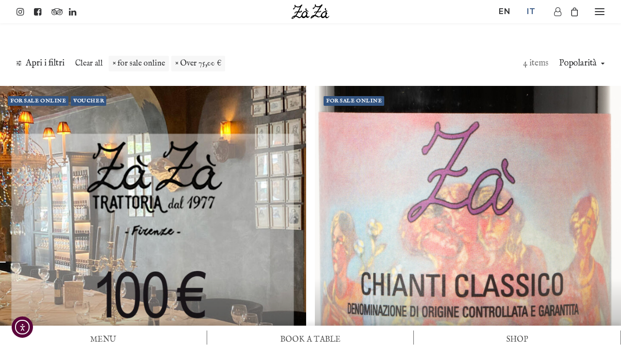

--- FILE ---
content_type: text/html; charset=UTF-8
request_url: https://www.trattoriazaza.it/tag-prodotto/vino-rosso/?orderby=popularity&tax_product_cat=for-sale-online&min_price=75&unfilter=1
body_size: 28401
content:
<!DOCTYPE html>
<html class="no-touch" lang="it-IT" xmlns="http://www.w3.org/1999/xhtml">
<head>
<meta http-equiv="Content-Type" content="text/html; charset=UTF-8">
<meta name="viewport" content="width=device-width, initial-scale=1">
<link rel="profile" href="http://gmpg.org/xfn/11">
<link rel="pingback" href="https://www.trattoriazaza.it/xmlrpc.php">
<!-- Google tag (gtag.js) -->
<script async src="https://www.googletagmanager.com/gtag/js?id=G-QXGJRSF8RW"></script>
<script>
  window.dataLayer = window.dataLayer || [];
  function gtag(){dataLayer.push(arguments);}
  gtag('js', new Date());

  gtag('config', 'G-QXGJRSF8RW');
</script>

<script id="mcjs">!function(c,h,i,m,p){m=c.createElement(h),p=c.getElementsByTagName(h)[0],m.async=1,m.src=i,p.parentNode.insertBefore(m,p)}(document,"script","https://chimpstatic.com/mcjs-connected/js/users/16485e019ea745844354d5611/7895256c164d24a9bceeaaef1.js");</script><meta name="robots" content="noindex"><meta name='robots' content='index, follow, max-image-preview:large, max-snippet:-1, max-video-preview:-1' />
	<style>img:is([sizes="auto" i], [sizes^="auto," i]) { contain-intrinsic-size: 3000px 1500px }</style>
	<link rel="alternate" hreflang="en" href="https://www.trattoriazaza.it/en/tag-prodotto/vino-rosso-en/" />
<link rel="alternate" hreflang="it" href="https://www.trattoriazaza.it/tag-prodotto/vino-rosso/" />
<link rel="alternate" hreflang="x-default" href="https://www.trattoriazaza.it/tag-prodotto/vino-rosso/" />

	<!-- This site is optimized with the Yoast SEO plugin v26.3 - https://yoast.com/wordpress/plugins/seo/ -->
	<title>vino rosso Archivi - Trattoria Zà Zà</title>
	<link rel="canonical" href="https://www.trattoriazaza.it/tag-prodotto/vino-rosso/" />
	<meta property="og:locale" content="it_IT" />
	<meta property="og:type" content="article" />
	<meta property="og:title" content="vino rosso Archivi - Trattoria Zà Zà" />
	<meta property="og:url" content="https://www.trattoriazaza.it/tag-prodotto/vino-rosso/" />
	<meta property="og:site_name" content="Trattoria Zà Zà" />
	<meta property="og:image" content="https://www.trattoriazaza.it/wp-content/uploads/revslider/video-media/ZAZA_1_13.jpeg" />
	<meta property="og:image:width" content="1280" />
	<meta property="og:image:height" content="720" />
	<meta property="og:image:type" content="image/jpeg" />
	<meta name="twitter:card" content="summary_large_image" />
	<script type="application/ld+json" class="yoast-schema-graph">{"@context":"https://schema.org","@graph":[{"@type":"CollectionPage","@id":"https://www.trattoriazaza.it/tag-prodotto/vino-rosso/","url":"https://www.trattoriazaza.it/tag-prodotto/vino-rosso/","name":"vino rosso Archivi - Trattoria Zà Zà","isPartOf":{"@id":"https://www.trattoriazaza.it/#website"},"primaryImageOfPage":{"@id":"https://www.trattoriazaza.it/tag-prodotto/vino-rosso/#primaryimage"},"image":{"@id":"https://www.trattoriazaza.it/tag-prodotto/vino-rosso/#primaryimage"},"thumbnailUrl":"https://www.trattoriazaza.it/wp-content/uploads/2023/09/23-za-za-8151.jpg","breadcrumb":{"@id":"https://www.trattoriazaza.it/tag-prodotto/vino-rosso/#breadcrumb"},"inLanguage":"it-IT"},{"@type":"ImageObject","inLanguage":"it-IT","@id":"https://www.trattoriazaza.it/tag-prodotto/vino-rosso/#primaryimage","url":"https://www.trattoriazaza.it/wp-content/uploads/2023/09/23-za-za-8151.jpg","contentUrl":"https://www.trattoriazaza.it/wp-content/uploads/2023/09/23-za-za-8151.jpg","width":2048,"height":1367},{"@type":"BreadcrumbList","@id":"https://www.trattoriazaza.it/tag-prodotto/vino-rosso/#breadcrumb","itemListElement":[{"@type":"ListItem","position":1,"name":"Home","item":"https://www.trattoriazaza.it/"},{"@type":"ListItem","position":2,"name":"vino rosso"}]},{"@type":"WebSite","@id":"https://www.trattoriazaza.it/#website","url":"https://www.trattoriazaza.it/","name":"Trattoria Zà Zà","description":"Ristorante a Firenze dal 1977","publisher":{"@id":"https://www.trattoriazaza.it/#organization"},"alternateName":"Trattoria Zà Zà - Piazza del Mercato Centrale, Firenze","potentialAction":[{"@type":"SearchAction","target":{"@type":"EntryPoint","urlTemplate":"https://www.trattoriazaza.it/?s={search_term_string}"},"query-input":{"@type":"PropertyValueSpecification","valueRequired":true,"valueName":"search_term_string"}}],"inLanguage":"it-IT"},{"@type":"Organization","@id":"https://www.trattoriazaza.it/#organization","name":"Trattoria Zà Zà","alternateName":"Trattoria Zà Zà","url":"https://www.trattoriazaza.it/","logo":{"@type":"ImageObject","inLanguage":"it-IT","@id":"https://www.trattoriazaza.it/#/schema/logo/image/","url":"https://www.trattoriazaza.it/wp-content/uploads/2023/09/Logo-ZAZA-nero.png","contentUrl":"https://www.trattoriazaza.it/wp-content/uploads/2023/09/Logo-ZAZA-nero.png","width":200,"height":141,"caption":"Trattoria Zà Zà"},"image":{"@id":"https://www.trattoriazaza.it/#/schema/logo/image/"},"sameAs":["https://www.facebook.com/trattoriazazafirenze/","https://www.instagram.com/trattoriazaza/","https://www.linkedin.com/company/trattoria-zà-zà/about/","https://www.tripadvisor.it/Restaurant_Review-g187895-d1102359-Reviews-Trattoria_Za_Za-Florence_Tuscany.html"]}]}</script>
	<!-- / Yoast SEO plugin. -->


<link rel="alternate" type="application/rss+xml" title="Trattoria Zà Zà &raquo; Feed" href="https://www.trattoriazaza.it/feed/" />
<link rel="alternate" type="application/rss+xml" title="Trattoria Zà Zà &raquo; Feed dei commenti" href="https://www.trattoriazaza.it/comments/feed/" />
<link rel="alternate" type="application/rss+xml" title="Feed Trattoria Zà Zà &raquo; vino rosso Tag" href="https://www.trattoriazaza.it/tag-prodotto/vino-rosso/feed/" />
<script type="text/javascript">
/* <![CDATA[ */
window._wpemojiSettings = {"baseUrl":"https:\/\/s.w.org\/images\/core\/emoji\/16.0.1\/72x72\/","ext":".png","svgUrl":"https:\/\/s.w.org\/images\/core\/emoji\/16.0.1\/svg\/","svgExt":".svg","source":{"concatemoji":"https:\/\/www.trattoriazaza.it\/wp-includes\/js\/wp-emoji-release.min.js?ver=6.8.3"}};
/*! This file is auto-generated */
!function(s,n){var o,i,e;function c(e){try{var t={supportTests:e,timestamp:(new Date).valueOf()};sessionStorage.setItem(o,JSON.stringify(t))}catch(e){}}function p(e,t,n){e.clearRect(0,0,e.canvas.width,e.canvas.height),e.fillText(t,0,0);var t=new Uint32Array(e.getImageData(0,0,e.canvas.width,e.canvas.height).data),a=(e.clearRect(0,0,e.canvas.width,e.canvas.height),e.fillText(n,0,0),new Uint32Array(e.getImageData(0,0,e.canvas.width,e.canvas.height).data));return t.every(function(e,t){return e===a[t]})}function u(e,t){e.clearRect(0,0,e.canvas.width,e.canvas.height),e.fillText(t,0,0);for(var n=e.getImageData(16,16,1,1),a=0;a<n.data.length;a++)if(0!==n.data[a])return!1;return!0}function f(e,t,n,a){switch(t){case"flag":return n(e,"\ud83c\udff3\ufe0f\u200d\u26a7\ufe0f","\ud83c\udff3\ufe0f\u200b\u26a7\ufe0f")?!1:!n(e,"\ud83c\udde8\ud83c\uddf6","\ud83c\udde8\u200b\ud83c\uddf6")&&!n(e,"\ud83c\udff4\udb40\udc67\udb40\udc62\udb40\udc65\udb40\udc6e\udb40\udc67\udb40\udc7f","\ud83c\udff4\u200b\udb40\udc67\u200b\udb40\udc62\u200b\udb40\udc65\u200b\udb40\udc6e\u200b\udb40\udc67\u200b\udb40\udc7f");case"emoji":return!a(e,"\ud83e\udedf")}return!1}function g(e,t,n,a){var r="undefined"!=typeof WorkerGlobalScope&&self instanceof WorkerGlobalScope?new OffscreenCanvas(300,150):s.createElement("canvas"),o=r.getContext("2d",{willReadFrequently:!0}),i=(o.textBaseline="top",o.font="600 32px Arial",{});return e.forEach(function(e){i[e]=t(o,e,n,a)}),i}function t(e){var t=s.createElement("script");t.src=e,t.defer=!0,s.head.appendChild(t)}"undefined"!=typeof Promise&&(o="wpEmojiSettingsSupports",i=["flag","emoji"],n.supports={everything:!0,everythingExceptFlag:!0},e=new Promise(function(e){s.addEventListener("DOMContentLoaded",e,{once:!0})}),new Promise(function(t){var n=function(){try{var e=JSON.parse(sessionStorage.getItem(o));if("object"==typeof e&&"number"==typeof e.timestamp&&(new Date).valueOf()<e.timestamp+604800&&"object"==typeof e.supportTests)return e.supportTests}catch(e){}return null}();if(!n){if("undefined"!=typeof Worker&&"undefined"!=typeof OffscreenCanvas&&"undefined"!=typeof URL&&URL.createObjectURL&&"undefined"!=typeof Blob)try{var e="postMessage("+g.toString()+"("+[JSON.stringify(i),f.toString(),p.toString(),u.toString()].join(",")+"));",a=new Blob([e],{type:"text/javascript"}),r=new Worker(URL.createObjectURL(a),{name:"wpTestEmojiSupports"});return void(r.onmessage=function(e){c(n=e.data),r.terminate(),t(n)})}catch(e){}c(n=g(i,f,p,u))}t(n)}).then(function(e){for(var t in e)n.supports[t]=e[t],n.supports.everything=n.supports.everything&&n.supports[t],"flag"!==t&&(n.supports.everythingExceptFlag=n.supports.everythingExceptFlag&&n.supports[t]);n.supports.everythingExceptFlag=n.supports.everythingExceptFlag&&!n.supports.flag,n.DOMReady=!1,n.readyCallback=function(){n.DOMReady=!0}}).then(function(){return e}).then(function(){var e;n.supports.everything||(n.readyCallback(),(e=n.source||{}).concatemoji?t(e.concatemoji):e.wpemoji&&e.twemoji&&(t(e.twemoji),t(e.wpemoji)))}))}((window,document),window._wpemojiSettings);
/* ]]> */
</script>
<link rel='stylesheet' id='sbi_styles-css' href='https://www.trattoriazaza.it/wp-content/plugins/instagram-feed/css/sbi-styles.min.css?ver=6.9.1' type='text/css' media='all' />
<style id='wp-emoji-styles-inline-css' type='text/css'>

	img.wp-smiley, img.emoji {
		display: inline !important;
		border: none !important;
		box-shadow: none !important;
		height: 1em !important;
		width: 1em !important;
		margin: 0 0.07em !important;
		vertical-align: -0.1em !important;
		background: none !important;
		padding: 0 !important;
	}
</style>
<link rel='stylesheet' id='wp-block-library-css' href='https://www.trattoriazaza.it/wp-includes/css/dist/block-library/style.min.css?ver=6.8.3' type='text/css' media='all' />
<style id='classic-theme-styles-inline-css' type='text/css'>
/*! This file is auto-generated */
.wp-block-button__link{color:#fff;background-color:#32373c;border-radius:9999px;box-shadow:none;text-decoration:none;padding:calc(.667em + 2px) calc(1.333em + 2px);font-size:1.125em}.wp-block-file__button{background:#32373c;color:#fff;text-decoration:none}
</style>
<style id='global-styles-inline-css' type='text/css'>
:root{--wp--preset--aspect-ratio--square: 1;--wp--preset--aspect-ratio--4-3: 4/3;--wp--preset--aspect-ratio--3-4: 3/4;--wp--preset--aspect-ratio--3-2: 3/2;--wp--preset--aspect-ratio--2-3: 2/3;--wp--preset--aspect-ratio--16-9: 16/9;--wp--preset--aspect-ratio--9-16: 9/16;--wp--preset--color--black: #000000;--wp--preset--color--cyan-bluish-gray: #abb8c3;--wp--preset--color--white: #ffffff;--wp--preset--color--pale-pink: #f78da7;--wp--preset--color--vivid-red: #cf2e2e;--wp--preset--color--luminous-vivid-orange: #ff6900;--wp--preset--color--luminous-vivid-amber: #fcb900;--wp--preset--color--light-green-cyan: #7bdcb5;--wp--preset--color--vivid-green-cyan: #00d084;--wp--preset--color--pale-cyan-blue: #8ed1fc;--wp--preset--color--vivid-cyan-blue: #0693e3;--wp--preset--color--vivid-purple: #9b51e0;--wp--preset--gradient--vivid-cyan-blue-to-vivid-purple: linear-gradient(135deg,rgba(6,147,227,1) 0%,rgb(155,81,224) 100%);--wp--preset--gradient--light-green-cyan-to-vivid-green-cyan: linear-gradient(135deg,rgb(122,220,180) 0%,rgb(0,208,130) 100%);--wp--preset--gradient--luminous-vivid-amber-to-luminous-vivid-orange: linear-gradient(135deg,rgba(252,185,0,1) 0%,rgba(255,105,0,1) 100%);--wp--preset--gradient--luminous-vivid-orange-to-vivid-red: linear-gradient(135deg,rgba(255,105,0,1) 0%,rgb(207,46,46) 100%);--wp--preset--gradient--very-light-gray-to-cyan-bluish-gray: linear-gradient(135deg,rgb(238,238,238) 0%,rgb(169,184,195) 100%);--wp--preset--gradient--cool-to-warm-spectrum: linear-gradient(135deg,rgb(74,234,220) 0%,rgb(151,120,209) 20%,rgb(207,42,186) 40%,rgb(238,44,130) 60%,rgb(251,105,98) 80%,rgb(254,248,76) 100%);--wp--preset--gradient--blush-light-purple: linear-gradient(135deg,rgb(255,206,236) 0%,rgb(152,150,240) 100%);--wp--preset--gradient--blush-bordeaux: linear-gradient(135deg,rgb(254,205,165) 0%,rgb(254,45,45) 50%,rgb(107,0,62) 100%);--wp--preset--gradient--luminous-dusk: linear-gradient(135deg,rgb(255,203,112) 0%,rgb(199,81,192) 50%,rgb(65,88,208) 100%);--wp--preset--gradient--pale-ocean: linear-gradient(135deg,rgb(255,245,203) 0%,rgb(182,227,212) 50%,rgb(51,167,181) 100%);--wp--preset--gradient--electric-grass: linear-gradient(135deg,rgb(202,248,128) 0%,rgb(113,206,126) 100%);--wp--preset--gradient--midnight: linear-gradient(135deg,rgb(2,3,129) 0%,rgb(40,116,252) 100%);--wp--preset--font-size--small: 13px;--wp--preset--font-size--medium: 20px;--wp--preset--font-size--large: 36px;--wp--preset--font-size--x-large: 42px;--wp--preset--spacing--20: 0.44rem;--wp--preset--spacing--30: 0.67rem;--wp--preset--spacing--40: 1rem;--wp--preset--spacing--50: 1.5rem;--wp--preset--spacing--60: 2.25rem;--wp--preset--spacing--70: 3.38rem;--wp--preset--spacing--80: 5.06rem;--wp--preset--shadow--natural: 6px 6px 9px rgba(0, 0, 0, 0.2);--wp--preset--shadow--deep: 12px 12px 50px rgba(0, 0, 0, 0.4);--wp--preset--shadow--sharp: 6px 6px 0px rgba(0, 0, 0, 0.2);--wp--preset--shadow--outlined: 6px 6px 0px -3px rgba(255, 255, 255, 1), 6px 6px rgba(0, 0, 0, 1);--wp--preset--shadow--crisp: 6px 6px 0px rgba(0, 0, 0, 1);}:where(.is-layout-flex){gap: 0.5em;}:where(.is-layout-grid){gap: 0.5em;}body .is-layout-flex{display: flex;}.is-layout-flex{flex-wrap: wrap;align-items: center;}.is-layout-flex > :is(*, div){margin: 0;}body .is-layout-grid{display: grid;}.is-layout-grid > :is(*, div){margin: 0;}:where(.wp-block-columns.is-layout-flex){gap: 2em;}:where(.wp-block-columns.is-layout-grid){gap: 2em;}:where(.wp-block-post-template.is-layout-flex){gap: 1.25em;}:where(.wp-block-post-template.is-layout-grid){gap: 1.25em;}.has-black-color{color: var(--wp--preset--color--black) !important;}.has-cyan-bluish-gray-color{color: var(--wp--preset--color--cyan-bluish-gray) !important;}.has-white-color{color: var(--wp--preset--color--white) !important;}.has-pale-pink-color{color: var(--wp--preset--color--pale-pink) !important;}.has-vivid-red-color{color: var(--wp--preset--color--vivid-red) !important;}.has-luminous-vivid-orange-color{color: var(--wp--preset--color--luminous-vivid-orange) !important;}.has-luminous-vivid-amber-color{color: var(--wp--preset--color--luminous-vivid-amber) !important;}.has-light-green-cyan-color{color: var(--wp--preset--color--light-green-cyan) !important;}.has-vivid-green-cyan-color{color: var(--wp--preset--color--vivid-green-cyan) !important;}.has-pale-cyan-blue-color{color: var(--wp--preset--color--pale-cyan-blue) !important;}.has-vivid-cyan-blue-color{color: var(--wp--preset--color--vivid-cyan-blue) !important;}.has-vivid-purple-color{color: var(--wp--preset--color--vivid-purple) !important;}.has-black-background-color{background-color: var(--wp--preset--color--black) !important;}.has-cyan-bluish-gray-background-color{background-color: var(--wp--preset--color--cyan-bluish-gray) !important;}.has-white-background-color{background-color: var(--wp--preset--color--white) !important;}.has-pale-pink-background-color{background-color: var(--wp--preset--color--pale-pink) !important;}.has-vivid-red-background-color{background-color: var(--wp--preset--color--vivid-red) !important;}.has-luminous-vivid-orange-background-color{background-color: var(--wp--preset--color--luminous-vivid-orange) !important;}.has-luminous-vivid-amber-background-color{background-color: var(--wp--preset--color--luminous-vivid-amber) !important;}.has-light-green-cyan-background-color{background-color: var(--wp--preset--color--light-green-cyan) !important;}.has-vivid-green-cyan-background-color{background-color: var(--wp--preset--color--vivid-green-cyan) !important;}.has-pale-cyan-blue-background-color{background-color: var(--wp--preset--color--pale-cyan-blue) !important;}.has-vivid-cyan-blue-background-color{background-color: var(--wp--preset--color--vivid-cyan-blue) !important;}.has-vivid-purple-background-color{background-color: var(--wp--preset--color--vivid-purple) !important;}.has-black-border-color{border-color: var(--wp--preset--color--black) !important;}.has-cyan-bluish-gray-border-color{border-color: var(--wp--preset--color--cyan-bluish-gray) !important;}.has-white-border-color{border-color: var(--wp--preset--color--white) !important;}.has-pale-pink-border-color{border-color: var(--wp--preset--color--pale-pink) !important;}.has-vivid-red-border-color{border-color: var(--wp--preset--color--vivid-red) !important;}.has-luminous-vivid-orange-border-color{border-color: var(--wp--preset--color--luminous-vivid-orange) !important;}.has-luminous-vivid-amber-border-color{border-color: var(--wp--preset--color--luminous-vivid-amber) !important;}.has-light-green-cyan-border-color{border-color: var(--wp--preset--color--light-green-cyan) !important;}.has-vivid-green-cyan-border-color{border-color: var(--wp--preset--color--vivid-green-cyan) !important;}.has-pale-cyan-blue-border-color{border-color: var(--wp--preset--color--pale-cyan-blue) !important;}.has-vivid-cyan-blue-border-color{border-color: var(--wp--preset--color--vivid-cyan-blue) !important;}.has-vivid-purple-border-color{border-color: var(--wp--preset--color--vivid-purple) !important;}.has-vivid-cyan-blue-to-vivid-purple-gradient-background{background: var(--wp--preset--gradient--vivid-cyan-blue-to-vivid-purple) !important;}.has-light-green-cyan-to-vivid-green-cyan-gradient-background{background: var(--wp--preset--gradient--light-green-cyan-to-vivid-green-cyan) !important;}.has-luminous-vivid-amber-to-luminous-vivid-orange-gradient-background{background: var(--wp--preset--gradient--luminous-vivid-amber-to-luminous-vivid-orange) !important;}.has-luminous-vivid-orange-to-vivid-red-gradient-background{background: var(--wp--preset--gradient--luminous-vivid-orange-to-vivid-red) !important;}.has-very-light-gray-to-cyan-bluish-gray-gradient-background{background: var(--wp--preset--gradient--very-light-gray-to-cyan-bluish-gray) !important;}.has-cool-to-warm-spectrum-gradient-background{background: var(--wp--preset--gradient--cool-to-warm-spectrum) !important;}.has-blush-light-purple-gradient-background{background: var(--wp--preset--gradient--blush-light-purple) !important;}.has-blush-bordeaux-gradient-background{background: var(--wp--preset--gradient--blush-bordeaux) !important;}.has-luminous-dusk-gradient-background{background: var(--wp--preset--gradient--luminous-dusk) !important;}.has-pale-ocean-gradient-background{background: var(--wp--preset--gradient--pale-ocean) !important;}.has-electric-grass-gradient-background{background: var(--wp--preset--gradient--electric-grass) !important;}.has-midnight-gradient-background{background: var(--wp--preset--gradient--midnight) !important;}.has-small-font-size{font-size: var(--wp--preset--font-size--small) !important;}.has-medium-font-size{font-size: var(--wp--preset--font-size--medium) !important;}.has-large-font-size{font-size: var(--wp--preset--font-size--large) !important;}.has-x-large-font-size{font-size: var(--wp--preset--font-size--x-large) !important;}
:where(.wp-block-post-template.is-layout-flex){gap: 1.25em;}:where(.wp-block-post-template.is-layout-grid){gap: 1.25em;}
:where(.wp-block-columns.is-layout-flex){gap: 2em;}:where(.wp-block-columns.is-layout-grid){gap: 2em;}
:root :where(.wp-block-pullquote){font-size: 1.5em;line-height: 1.6;}
</style>
<link rel='stylesheet' id='contact-form-7-css' href='https://www.trattoriazaza.it/wp-content/plugins/contact-form-7/includes/css/styles.css?ver=6.1.3' type='text/css' media='all' />
<style id='contact-form-7-inline-css' type='text/css'>
.wpcf7 .wpcf7-recaptcha iframe {margin-bottom: 0;}.wpcf7 .wpcf7-recaptcha[data-align="center"] > div {margin: 0 auto;}.wpcf7 .wpcf7-recaptcha[data-align="right"] > div {margin: 0 0 0 auto;}
</style>
<link rel='stylesheet' id='nbcpf-intlTelInput-style-css' href='https://www.trattoriazaza.it/wp-content/plugins/country-phone-field-contact-form-7/assets/css/intlTelInput.min.css?ver=6.8.3' type='text/css' media='all' />
<link rel='stylesheet' id='nbcpf-countryFlag-style-css' href='https://www.trattoriazaza.it/wp-content/plugins/country-phone-field-contact-form-7/assets/css/countrySelect.min.css?ver=6.8.3' type='text/css' media='all' />
<link rel='stylesheet' id='sr7css-css' href='//www.trattoriazaza.it/wp-content/plugins/revslider/public/css/sr7.css?ver=6.7.38' type='text/css' media='all' />
<link rel='stylesheet' id='uncodefont-google-css' href='//fonts.googleapis.com/css?family=Open+Sans%3A300%2Cregular%2C500%2C600%2C700%2C800%2C300italic%2Citalic%2C500italic%2C600italic%2C700italic%2C800italic%7CIM+Fell+English%3Aregular%2Citalic%7CHomemade+Apple%3Aregular%7CMontserrat%3A100%2C200%2C300%2Cregular%2C500%2C600%2C700%2C800%2C900%2C100italic%2C200italic%2C300italic%2Citalic%2C500italic%2C600italic%2C700italic%2C800italic%2C900italic&#038;subset=cyrillic%2Ccyrillic-ext%2Cgreek%2Cgreek-ext%2Chebrew%2Clatin%2Clatin-ext%2Cvietnamese&#038;ver=2.9.4.6' type='text/css' media='all' />
<style id='woocommerce-inline-inline-css' type='text/css'>
.woocommerce form .form-row .required { visibility: visible; }
</style>
<link rel='stylesheet' id='wp-bottom-menu-css' href='https://www.trattoriazaza.it/wp-content/plugins/wp-bottom-menu/assets/css/style.css?ver=2.2.4' type='text/css' media='all' />
<link rel='stylesheet' id='font-awesome-css' href='https://www.trattoriazaza.it/wp-content/plugins/wp-bottom-menu/inc/customizer/customizer-repeater/css/font-awesome.min.css?ver=1.1.0' type='text/css' media='all' />
<link rel='stylesheet' id='wpcf7-redirect-script-frontend-css' href='https://www.trattoriazaza.it/wp-content/plugins/wpcf7-redirect/build/assets/frontend-script.css?ver=2c532d7e2be36f6af233' type='text/css' media='all' />
<link rel='stylesheet' id='wpml-legacy-horizontal-list-0-css' href='https://www.trattoriazaza.it/wp-content/plugins/sitepress-multilingual-cms/templates/language-switchers/legacy-list-horizontal/style.min.css?ver=1' type='text/css' media='all' />
<style id='wpml-legacy-horizontal-list-0-inline-css' type='text/css'>
.wpml-ls-statics-footer a, .wpml-ls-statics-footer .wpml-ls-sub-menu a, .wpml-ls-statics-footer .wpml-ls-sub-menu a:link, .wpml-ls-statics-footer li:not(.wpml-ls-current-language) .wpml-ls-link, .wpml-ls-statics-footer li:not(.wpml-ls-current-language) .wpml-ls-link:link {color:#444444;background-color:#ffffff;}.wpml-ls-statics-footer .wpml-ls-sub-menu a:hover,.wpml-ls-statics-footer .wpml-ls-sub-menu a:focus, .wpml-ls-statics-footer .wpml-ls-sub-menu a:link:hover, .wpml-ls-statics-footer .wpml-ls-sub-menu a:link:focus {color:#000000;background-color:#eeeeee;}.wpml-ls-statics-footer .wpml-ls-current-language > a {color:#444444;background-color:#ffffff;}.wpml-ls-statics-footer .wpml-ls-current-language:hover>a, .wpml-ls-statics-footer .wpml-ls-current-language>a:focus {color:#000000;background-color:#eeeeee;}
</style>
<link rel='stylesheet' id='wpml-menu-item-0-css' href='https://www.trattoriazaza.it/wp-content/plugins/sitepress-multilingual-cms/templates/language-switchers/menu-item/style.min.css?ver=1' type='text/css' media='all' />
<link rel='stylesheet' id='ea11y-widget-fonts-css' href='https://www.trattoriazaza.it/wp-content/plugins/pojo-accessibility/assets/build/fonts.css?ver=3.8.1' type='text/css' media='all' />
<link rel='stylesheet' id='ea11y-skip-link-css' href='https://www.trattoriazaza.it/wp-content/plugins/pojo-accessibility/assets/build/skip-link.css?ver=3.8.1' type='text/css' media='all' />
<link rel='stylesheet' id='brands-styles-css' href='https://www.trattoriazaza.it/wp-content/plugins/woocommerce/assets/css/brands.css?ver=10.3.4' type='text/css' media='all' />
<link rel='stylesheet' id='uncode-style-css' href='https://www.trattoriazaza.it/wp-content/themes/uncode/library/css/style.css?ver=2.9.4.7' type='text/css' media='all' />
<style id='uncode-style-inline-css' type='text/css'>

@media (max-width: 959px) { .navbar-brand > * { height: 25px !important;}}
@media (min-width: 960px) { .limit-width { max-width: 1500px; margin: auto;}}
.menu-primary ul.menu-smart > li > a, .menu-primary ul.menu-smart li.dropdown > a, .menu-primary ul.menu-smart li.mega-menu > a, .vmenu-container ul.menu-smart > li > a, .vmenu-container ul.menu-smart li.dropdown > a { text-transform: uppercase; }
.menu-primary ul.menu-smart ul a, .vmenu-container ul.menu-smart ul a { text-transform: uppercase; }
body.menu-custom-padding .col-lg-0.logo-container, body.menu-custom-padding .col-lg-2.logo-container, body.menu-custom-padding .col-lg-12 .logo-container, body.menu-custom-padding .col-lg-4.logo-container { padding-top: 9px; padding-bottom: 9px; }
body.menu-custom-padding .col-lg-0.logo-container.shrinked, body.menu-custom-padding .col-lg-2.logo-container.shrinked, body.menu-custom-padding .col-lg-12 .logo-container.shrinked, body.menu-custom-padding .col-lg-4.logo-container.shrinked { padding-top: 0px; padding-bottom: 0px; }
@media (max-width: 959px) { body.menu-custom-padding .menu-container .logo-container { padding-top: 9px !important; padding-bottom: 9px !important; } }
#changer-back-color { transition: background-color 1000ms cubic-bezier(0.25, 1, 0.5, 1) !important; } #changer-back-color > div { transition: opacity 1000ms cubic-bezier(0.25, 1, 0.5, 1) !important; } body.bg-changer-init.disable-hover .main-wrapper .style-light,  body.bg-changer-init.disable-hover .main-wrapper .style-light h1,  body.bg-changer-init.disable-hover .main-wrapper .style-light h2, body.bg-changer-init.disable-hover .main-wrapper .style-light h3, body.bg-changer-init.disable-hover .main-wrapper .style-light h4, body.bg-changer-init.disable-hover .main-wrapper .style-light h5, body.bg-changer-init.disable-hover .main-wrapper .style-light h6, body.bg-changer-init.disable-hover .main-wrapper .style-light a, body.bg-changer-init.disable-hover .main-wrapper .style-dark, body.bg-changer-init.disable-hover .main-wrapper .style-dark h1, body.bg-changer-init.disable-hover .main-wrapper .style-dark h2, body.bg-changer-init.disable-hover .main-wrapper .style-dark h3, body.bg-changer-init.disable-hover .main-wrapper .style-dark h4, body.bg-changer-init.disable-hover .main-wrapper .style-dark h5, body.bg-changer-init.disable-hover .main-wrapper .style-dark h6, body.bg-changer-init.disable-hover .main-wrapper .style-dark a { transition: color 1000ms cubic-bezier(0.25, 1, 0.5, 1) !important; }
@media (max-width: 959px) {
			body.menu-mobile-off-canvas .main-menu-container {
				width: calc(100vw - 45px);
			}
			body.menu-mobile-off-canvas.menu-mobile-borders.has-body-borders .main-menu-container {
				width: calc( ( 100vw - 9px ) - 45px);
			}
		}
</style>
<link rel='stylesheet' id='uncode-woocommerce-css' href='https://www.trattoriazaza.it/wp-content/themes/uncode/library/css/woocommerce.css?ver=2.9.4.7' type='text/css' media='all' />
<link rel='stylesheet' id='uncode-icons-css' href='https://www.trattoriazaza.it/wp-content/themes/uncode/library/css/uncode-icons.css?ver=2.9.4.7' type='text/css' media='all' />
<link rel='stylesheet' id='uncode-custom-style-css' href='https://www.trattoriazaza.it/wp-content/themes/uncode/library/css/style-custom.css?ver=2.9.4.7' type='text/css' media='all' />
<style id='uncode-custom-style-inline-css' type='text/css'>
.cssgrid-174515 .cssgrid-container { grid-template-columns:repeat(3, 1fr); }@media (max-width:1400px) { .cssgrid-174515 .cssgrid-container { grid-template-columns:repeat(2, 1fr); } }@media (max-width:900px) { .cssgrid-174515 .cssgrid-container { grid-template-columns:repeat(2, 1fr); } }@media (max-width:480px) { .cssgrid-174515 .cssgrid-container { grid-template-columns:repeat(1, 1fr); } }
</style>
<link rel='stylesheet' id='child-style-css' href='https://www.trattoriazaza.it/wp-content/themes/uncode-child/style.css' type='text/css' media='all' />

<script  type="text/javascript" class=" _iub_cs_skip" type="text/javascript" id="iubenda-head-inline-scripts-0">
/* <![CDATA[ */

var _iub = _iub || [];
_iub.csConfiguration = {"askConsentAtCookiePolicyUpdate":true,"countryDetection":true,"enableFadp":true,"enableLgpd":true,"enableUspr":true,"floatingPreferencesButtonDisplay":"anchored-center-left","lgpdAppliesGlobally":false,"perPurposeConsent":true,"siteId":3315385,"whitelabel":false,"cookiePolicyId":65571540,"lang":"it","i18n":{"it":{"banner":{"title":""}}}, "banner":{ "acceptButtonCaptionColor":"#010436","acceptButtonColor":"#D8A15E","acceptButtonDisplay":true,"backgroundColor":"#010436","backgroundOverlay":true,"brandBackgroundColor":"#00000000","brandTextColor":"#20143D","closeButtonDisplay":false,"customizeButtonCaptionColor":"#FFFFFF","customizeButtonColor":"#1A1D4A","customizeButtonDisplay":true,"explicitWithdrawal":true,"listPurposes":true,"logo":"https://www.trattoriazaza.it/wp-content/uploads/2023/09/Logo-ZAZA-bianco_11.svg","linksColor":"#D8A15E","position":"bottom","rejectButtonCaptionColor":"#010436","rejectButtonColor":"#D8A15E","rejectButtonDisplay":true,"showPurposesToggles":true,"theme":"autumn-dark_trend" }};
/* ]]> */
</script>
<script  type="text/javascript" class=" _iub_cs_skip" type="text/javascript" src="//cdn.iubenda.com/cs/gpp/stub.js?ver=3.12.4" id="iubenda-head-scripts-1-js"></script>
<script  type="text/javascript" charset="UTF-8" async="" class=" _iub_cs_skip" type="text/javascript" src="//cdn.iubenda.com/cs/iubenda_cs.js?ver=3.12.4" id="iubenda-head-scripts-2-js"></script>
<script type="text/javascript" id="wpml-cookie-js-extra">
/* <![CDATA[ */
var wpml_cookies = {"wp-wpml_current_language":{"value":"it","expires":1,"path":"\/"}};
var wpml_cookies = {"wp-wpml_current_language":{"value":"it","expires":1,"path":"\/"}};
/* ]]> */
</script>
<script type="text/javascript" src="https://www.trattoriazaza.it/wp-content/plugins/sitepress-multilingual-cms/res/js/cookies/language-cookie.js?ver=484900" id="wpml-cookie-js" defer="defer" data-wp-strategy="defer"></script>
<script type="text/javascript" src="https://www.trattoriazaza.it/wp-includes/js/jquery/jquery.min.js?ver=3.7.1" id="jquery-core-js"></script>
<script type="text/javascript" src="https://www.trattoriazaza.it/wp-includes/js/jquery/jquery-migrate.min.js?ver=3.4.1" id="jquery-migrate-js"></script>
<script type="text/javascript" src="//www.trattoriazaza.it/wp-content/plugins/revslider/public/js/libs/tptools.js?ver=6.7.38" id="tp-tools-js" async="async" data-wp-strategy="async"></script>
<script type="text/javascript" src="//www.trattoriazaza.it/wp-content/plugins/revslider/public/js/sr7.js?ver=6.7.38" id="sr7-js" async="async" data-wp-strategy="async"></script>
<script type="text/javascript" src="https://www.trattoriazaza.it/wp-content/plugins/woocommerce/assets/js/jquery-blockui/jquery.blockUI.min.js?ver=2.7.0-wc.10.3.4" id="wc-jquery-blockui-js" data-wp-strategy="defer"></script>
<script type="text/javascript" id="wc-add-to-cart-js-extra">
/* <![CDATA[ */
var wc_add_to_cart_params = {"ajax_url":"\/wp-admin\/admin-ajax.php","wc_ajax_url":"\/?wc-ajax=%%endpoint%%","i18n_view_cart":"Visualizza carrello","cart_url":"https:\/\/www.trattoriazaza.it\/carrello\/","is_cart":"","cart_redirect_after_add":"no"};
/* ]]> */
</script>
<script type="text/javascript" src="https://www.trattoriazaza.it/wp-content/plugins/woocommerce/assets/js/frontend/add-to-cart.min.js?ver=10.3.4" id="wc-add-to-cart-js" data-wp-strategy="defer"></script>
<script type="text/javascript" src="https://www.trattoriazaza.it/wp-content/plugins/woocommerce/assets/js/js-cookie/js.cookie.min.js?ver=2.1.4-wc.10.3.4" id="wc-js-cookie-js" data-wp-strategy="defer"></script>
<script type="text/javascript" id="woocommerce-js-extra">
/* <![CDATA[ */
var woocommerce_params = {"ajax_url":"\/wp-admin\/admin-ajax.php","wc_ajax_url":"\/?wc-ajax=%%endpoint%%","i18n_password_show":"Mostra password","i18n_password_hide":"Nascondi password"};
/* ]]> */
</script>
<script type="text/javascript" src="https://www.trattoriazaza.it/wp-content/plugins/woocommerce/assets/js/frontend/woocommerce.min.js?ver=10.3.4" id="woocommerce-js" defer="defer" data-wp-strategy="defer"></script>
<script type="text/javascript" src="https://www.trattoriazaza.it/wp-content/plugins/uncode-js_composer/assets/js/vendors/woocommerce-add-to-cart.js?ver=8.7.1" id="vc_woocommerce-add-to-cart-js-js"></script>
<script type="text/javascript" id="uncode-init-js-extra">
/* <![CDATA[ */
var SiteParameters = {"days":"giorni","hours":"ore","minutes":"minuti","seconds":"secondi","constant_scroll":"on","scroll_speed":"2","parallax_factor":"0.25","loading":"Caricamento...","slide_name":"slide","slide_footer":"footer","ajax_url":"https:\/\/www.trattoriazaza.it\/wp-admin\/admin-ajax.php","nonce_adaptive_images":"2dd1878485","nonce_srcset_async":"7516e63885","enable_debug":"","block_mobile_videos":"","is_frontend_editor":"","main_width":["1500","px"],"mobile_parallax_allowed":"","listen_for_screen_update":"1","wireframes_plugin_active":"1","sticky_elements":"off","resize_quality":"90","register_metadata":"1","bg_changer_time":"1000","update_wc_fragments":"1","optimize_shortpixel_image":"","menu_mobile_offcanvas_gap":"45","custom_cursor_selector":"[href], .trigger-overlay, .owl-next, .owl-prev, .owl-dot, input[type=\"submit\"], input[type=\"checkbox\"], button[type=\"submit\"], a[class^=\"ilightbox\"], .ilightbox-thumbnail, .ilightbox-prev, .ilightbox-next, .overlay-close, .unmodal-close, .qty-inset > span, .share-button li, .uncode-post-titles .tmb.tmb-click-area, .btn-link, .tmb-click-row .t-inside, .lg-outer button, .lg-thumb img, a[data-lbox], .uncode-close-offcanvas-overlay, .uncode-nav-next, .uncode-nav-prev, .uncode-nav-index","mobile_parallax_animation":"","lbox_enhanced":"1","native_media_player":"","vimeoPlayerParams":"?autoplay=0","ajax_filter_key_search":"key","ajax_filter_key_unfilter":"unfilter","index_pagination_disable_scroll":"","index_pagination_scroll_to":"","uncode_wc_popup_cart_qty":"","disable_hover_hack":"","uncode_nocookie":"","menuHideOnClick":"1","smoothScroll":"on","smoothScrollDisableHover":"","smoothScrollQuery":"960","uncode_force_onepage_dots":"","uncode_smooth_scroll_safe":"","uncode_lb_add_galleries":", .gallery","uncode_lb_add_items":", .gallery .gallery-item a","uncode_prev_label":"Previous","uncode_next_label":"Prossimo","uncode_slide_label":"Slide","uncode_share_label":"Share on %","uncode_has_ligatures":"","uncode_is_accessible":"1","uncode_carousel_itemSelector":"*:not(.hidden)","dynamic_srcset_active":"1","dynamic_srcset_bg_mobile_breakpoint":"570","dynamic_srcset_bunch_limit":"1","dynamic_srcset_bg_mobile_size":"0","activate_webp":"","force_webp":"","uncode_limit_width":"1500px"};
/* ]]> */
</script>
<script type="text/javascript" src="https://www.trattoriazaza.it/wp-content/themes/uncode/library/js/init.min.js?ver=2.9.4.7" id="uncode-init-js"></script>
<script></script><link rel="https://api.w.org/" href="https://www.trattoriazaza.it/wp-json/" /><link rel="alternate" title="JSON" type="application/json" href="https://www.trattoriazaza.it/wp-json/wp/v2/product_tag/61" /><link rel="EditURI" type="application/rsd+xml" title="RSD" href="https://www.trattoriazaza.it/xmlrpc.php?rsd" />
<meta name="generator" content="WordPress 6.8.3" />
<meta name="generator" content="WooCommerce 10.3.4" />
<meta name="generator" content="WPML ver:4.8.4 stt:1,27;" />
<meta name="ti-site-data" content="[base64]" />	<noscript><style>.woocommerce-product-gallery{ opacity: 1 !important; }</style></noscript>
	<link rel="preconnect" href="https://fonts.googleapis.com">
<link rel="preconnect" href="https://fonts.gstatic.com/" crossorigin>
<meta name="generator" content="Powered by Slider Revolution 6.7.38 - responsive, Mobile-Friendly Slider Plugin for WordPress with comfortable drag and drop interface." />
<link rel="icon" href="https://www.trattoriazaza.it/wp-content/uploads/2023/06/cropped-Favicon-32x32.png" sizes="32x32" />
<link rel="icon" href="https://www.trattoriazaza.it/wp-content/uploads/2023/06/cropped-Favicon-192x192.png" sizes="192x192" />
<link rel="apple-touch-icon" href="https://www.trattoriazaza.it/wp-content/uploads/2023/06/cropped-Favicon-180x180.png" />
<meta name="msapplication-TileImage" content="https://www.trattoriazaza.it/wp-content/uploads/2023/06/cropped-Favicon-270x270.png" />
<script>
	window._tpt			??= {};
	window.SR7			??= {};
	_tpt.R				??= {};
	_tpt.R.fonts		??= {};
	_tpt.R.fonts.customFonts??= {};
	SR7.devMode			=  false;
	SR7.F 				??= {};
	SR7.G				??= {};
	SR7.LIB				??= {};
	SR7.E				??= {};
	SR7.E.gAddons		??= {};
	SR7.E.php 			??= {};
	SR7.E.nonce			= '83da4bcce0';
	SR7.E.ajaxurl		= 'https://www.trattoriazaza.it/wp-admin/admin-ajax.php';
	SR7.E.resturl		= 'https://www.trattoriazaza.it/wp-json/';
	SR7.E.slug_path		= 'revslider/revslider.php';
	SR7.E.slug			= 'revslider';
	SR7.E.plugin_url	= 'https://www.trattoriazaza.it/wp-content/plugins/revslider/';
	SR7.E.wp_plugin_url = 'https://www.trattoriazaza.it/wp-content/plugins/';
	SR7.E.revision		= '6.7.38';
	SR7.E.fontBaseUrl	= '';
	SR7.G.breakPoints 	= [1240,1024,778,480];
	SR7.G.fSUVW 		= false;
	SR7.E.modules 		= ['module','page','slide','layer','draw','animate','srtools','canvas','defaults','carousel','navigation','media','modifiers','migration'];
	SR7.E.libs 			= ['WEBGL'];
	SR7.E.css 			= ['csslp','cssbtns','cssfilters','cssnav','cssmedia'];
	SR7.E.resources		= {};
	SR7.E.ytnc			= false;
	SR7.E.wpml			??= {};
	SR7.E.wpml.lang		= 'it';
	SR7.JSON			??= {};
/*! Slider Revolution 7.0 - Page Processor */
!function(){"use strict";window.SR7??={},window._tpt??={},SR7.version="Slider Revolution 6.7.16",_tpt.getMobileZoom=()=>_tpt.is_mobile?document.documentElement.clientWidth/window.innerWidth:1,_tpt.getWinDim=function(t){_tpt.screenHeightWithUrlBar??=window.innerHeight;let e=SR7.F?.modal?.visible&&SR7.M[SR7.F.module.getIdByAlias(SR7.F.modal.requested)];_tpt.scrollBar=window.innerWidth!==document.documentElement.clientWidth||e&&window.innerWidth!==e.c.module.clientWidth,_tpt.winW=_tpt.getMobileZoom()*window.innerWidth-(_tpt.scrollBar||"prepare"==t?_tpt.scrollBarW??_tpt.mesureScrollBar():0),_tpt.winH=_tpt.getMobileZoom()*window.innerHeight,_tpt.winWAll=document.documentElement.clientWidth},_tpt.getResponsiveLevel=function(t,e){return SR7.G.fSUVW?_tpt.closestGE(t,window.innerWidth):_tpt.closestGE(t,_tpt.winWAll)},_tpt.mesureScrollBar=function(){let t=document.createElement("div");return t.className="RSscrollbar-measure",t.style.width="100px",t.style.height="100px",t.style.overflow="scroll",t.style.position="absolute",t.style.top="-9999px",document.body.appendChild(t),_tpt.scrollBarW=t.offsetWidth-t.clientWidth,document.body.removeChild(t),_tpt.scrollBarW},_tpt.loadCSS=async function(t,e,s){return s?_tpt.R.fonts.required[e].status=1:(_tpt.R[e]??={},_tpt.R[e].status=1),new Promise(((i,n)=>{if(_tpt.isStylesheetLoaded(t))s?_tpt.R.fonts.required[e].status=2:_tpt.R[e].status=2,i();else{const o=document.createElement("link");o.rel="stylesheet";let l="text",r="css";o["type"]=l+"/"+r,o.href=t,o.onload=()=>{s?_tpt.R.fonts.required[e].status=2:_tpt.R[e].status=2,i()},o.onerror=()=>{s?_tpt.R.fonts.required[e].status=3:_tpt.R[e].status=3,n(new Error(`Failed to load CSS: ${t}`))},document.head.appendChild(o)}}))},_tpt.addContainer=function(t){const{tag:e="div",id:s,class:i,datas:n,textContent:o,iHTML:l}=t,r=document.createElement(e);if(s&&""!==s&&(r.id=s),i&&""!==i&&(r.className=i),n)for(const[t,e]of Object.entries(n))"style"==t?r.style.cssText=e:r.setAttribute(`data-${t}`,e);return o&&(r.textContent=o),l&&(r.innerHTML=l),r},_tpt.collector=function(){return{fragment:new DocumentFragment,add(t){var e=_tpt.addContainer(t);return this.fragment.appendChild(e),e},append(t){t.appendChild(this.fragment)}}},_tpt.isStylesheetLoaded=function(t){let e=t.split("?")[0];return Array.from(document.querySelectorAll('link[rel="stylesheet"], link[rel="preload"]')).some((t=>t.href.split("?")[0]===e))},_tpt.preloader={requests:new Map,preloaderTemplates:new Map,show:function(t,e){if(!e||!t)return;const{type:s,color:i}=e;if(s<0||"off"==s)return;const n=`preloader_${s}`;let o=this.preloaderTemplates.get(n);o||(o=this.build(s,i),this.preloaderTemplates.set(n,o)),this.requests.has(t)||this.requests.set(t,{count:0});const l=this.requests.get(t);clearTimeout(l.timer),l.count++,1===l.count&&(l.timer=setTimeout((()=>{l.preloaderClone=o.cloneNode(!0),l.anim&&l.anim.kill(),void 0!==_tpt.gsap?l.anim=_tpt.gsap.fromTo(l.preloaderClone,1,{opacity:0},{opacity:1}):l.preloaderClone.classList.add("sr7-fade-in"),t.appendChild(l.preloaderClone)}),150))},hide:function(t){if(!this.requests.has(t))return;const e=this.requests.get(t);e.count--,e.count<0&&(e.count=0),e.anim&&e.anim.kill(),0===e.count&&(clearTimeout(e.timer),e.preloaderClone&&(e.preloaderClone.classList.remove("sr7-fade-in"),e.anim=_tpt.gsap.to(e.preloaderClone,.3,{opacity:0,onComplete:function(){e.preloaderClone.remove()}})))},state:function(t){if(!this.requests.has(t))return!1;return this.requests.get(t).count>0},build:(t,e="#ffffff",s="")=>{if(t<0||"off"===t)return null;const i=parseInt(t);if(t="prlt"+i,isNaN(i))return null;if(_tpt.loadCSS(SR7.E.plugin_url+"public/css/preloaders/t"+i+".css","preloader_"+t),isNaN(i)||i<6){const n=`background-color:${e}`,o=1===i||2==i?n:"",l=3===i||4==i?n:"",r=_tpt.collector();["dot1","dot2","bounce1","bounce2","bounce3"].forEach((t=>r.add({tag:"div",class:t,datas:{style:l}})));const d=_tpt.addContainer({tag:"sr7-prl",class:`${t} ${s}`,datas:{style:o}});return r.append(d),d}{let n={};if(7===i){let t;e.startsWith("#")?(t=e.replace("#",""),t=`rgba(${parseInt(t.substring(0,2),16)}, ${parseInt(t.substring(2,4),16)}, ${parseInt(t.substring(4,6),16)}, `):e.startsWith("rgb")&&(t=e.slice(e.indexOf("(")+1,e.lastIndexOf(")")).split(",").map((t=>t.trim())),t=`rgba(${t[0]}, ${t[1]}, ${t[2]}, `),t&&(n.style=`border-top-color: ${t}0.65); border-bottom-color: ${t}0.15); border-left-color: ${t}0.65); border-right-color: ${t}0.15)`)}else 12===i&&(n.style=`background:${e}`);const o=[10,0,4,2,5,9,0,4,4,2][i-6],l=_tpt.collector(),r=l.add({tag:"div",class:"sr7-prl-inner",datas:n});Array.from({length:o}).forEach((()=>r.appendChild(l.add({tag:"span",datas:{style:`background:${e}`}}))));const d=_tpt.addContainer({tag:"sr7-prl",class:`${t} ${s}`});return l.append(d),d}}},SR7.preLoader={show:(t,e)=>{"off"!==(SR7.M[t]?.settings?.pLoader?.type??"off")&&_tpt.preloader.show(e||SR7.M[t].c.module,SR7.M[t]?.settings?.pLoader??{color:"#fff",type:10})},hide:(t,e)=>{"off"!==(SR7.M[t]?.settings?.pLoader?.type??"off")&&_tpt.preloader.hide(e||SR7.M[t].c.module)},state:(t,e)=>_tpt.preloader.state(e||SR7.M[t].c.module)},_tpt.prepareModuleHeight=function(t){window.SR7.M??={},window.SR7.M[t.id]??={},"ignore"==t.googleFont&&(SR7.E.ignoreGoogleFont=!0);let e=window.SR7.M[t.id];if(null==_tpt.scrollBarW&&_tpt.mesureScrollBar(),e.c??={},e.states??={},e.settings??={},e.settings.size??={},t.fixed&&(e.settings.fixed=!0),e.c.module=document.querySelector("sr7-module#"+t.id),e.c.adjuster=e.c.module.getElementsByTagName("sr7-adjuster")[0],e.c.content=e.c.module.getElementsByTagName("sr7-content")[0],"carousel"==t.type&&(e.c.carousel=e.c.content.getElementsByTagName("sr7-carousel")[0]),null==e.c.module||null==e.c.module)return;t.plType&&t.plColor&&(e.settings.pLoader={type:t.plType,color:t.plColor}),void 0===t.plType||"off"===t.plType||SR7.preLoader.state(t.id)&&SR7.preLoader.state(t.id,e.c.module)||SR7.preLoader.show(t.id,e.c.module),_tpt.winW||_tpt.getWinDim("prepare"),_tpt.getWinDim();let s=""+e.c.module.dataset?.modal;"modal"==s||"true"==s||"undefined"!==s&&"false"!==s||(e.settings.size.fullWidth=t.size.fullWidth,e.LEV??=_tpt.getResponsiveLevel(window.SR7.G.breakPoints,t.id),t.vpt=_tpt.fillArray(t.vpt,5),e.settings.vPort=t.vpt[e.LEV],void 0!==t.el&&"720"==t.el[4]&&t.gh[4]!==t.el[4]&&"960"==t.el[3]&&t.gh[3]!==t.el[3]&&"768"==t.el[2]&&t.gh[2]!==t.el[2]&&delete t.el,e.settings.size.height=null==t.el||null==t.el[e.LEV]||0==t.el[e.LEV]||"auto"==t.el[e.LEV]?_tpt.fillArray(t.gh,5,-1):_tpt.fillArray(t.el,5,-1),e.settings.size.width=_tpt.fillArray(t.gw,5,-1),e.settings.size.minHeight=_tpt.fillArray(t.mh??[0],5,-1),e.cacheSize={fullWidth:e.settings.size?.fullWidth,fullHeight:e.settings.size?.fullHeight},void 0!==t.off&&(t.off?.t&&(e.settings.size.m??={})&&(e.settings.size.m.t=t.off.t),t.off?.b&&(e.settings.size.m??={})&&(e.settings.size.m.b=t.off.b),t.off?.l&&(e.settings.size.p??={})&&(e.settings.size.p.l=t.off.l),t.off?.r&&(e.settings.size.p??={})&&(e.settings.size.p.r=t.off.r),e.offsetPrepared=!0),_tpt.updatePMHeight(t.id,t,!0))},_tpt.updatePMHeight=(t,e,s)=>{let i=SR7.M[t];var n=i.settings.size.fullWidth?_tpt.winW:i.c.module.parentNode.offsetWidth;n=0===n||isNaN(n)?_tpt.winW:n;let o=i.settings.size.width[i.LEV]||i.settings.size.width[i.LEV++]||i.settings.size.width[i.LEV--]||n,l=i.settings.size.height[i.LEV]||i.settings.size.height[i.LEV++]||i.settings.size.height[i.LEV--]||0,r=i.settings.size.minHeight[i.LEV]||i.settings.size.minHeight[i.LEV++]||i.settings.size.minHeight[i.LEV--]||0;if(l="auto"==l?0:l,l=parseInt(l),"carousel"!==e.type&&(n-=parseInt(e.onw??0)||0),i.MP=!i.settings.size.fullWidth&&n<o||_tpt.winW<o?Math.min(1,n/o):1,e.size.fullScreen||e.size.fullHeight){let t=parseInt(e.fho)||0,s=(""+e.fho).indexOf("%")>-1;e.newh=_tpt.winH-(s?_tpt.winH*t/100:t)}else e.newh=i.MP*Math.max(l,r);if(e.newh+=(parseInt(e.onh??0)||0)+(parseInt(e.carousel?.pt)||0)+(parseInt(e.carousel?.pb)||0),void 0!==e.slideduration&&(e.newh=Math.max(e.newh,parseInt(e.slideduration)/3)),e.shdw&&_tpt.buildShadow(e.id,e),i.c.adjuster.style.height=e.newh+"px",i.c.module.style.height=e.newh+"px",i.c.content.style.height=e.newh+"px",i.states.heightPrepared=!0,i.dims??={},i.dims.moduleRect=i.c.module.getBoundingClientRect(),i.c.content.style.left="-"+i.dims.moduleRect.left+"px",!i.settings.size.fullWidth)return s&&requestAnimationFrame((()=>{n!==i.c.module.parentNode.offsetWidth&&_tpt.updatePMHeight(e.id,e)})),void _tpt.bgStyle(e.id,e,window.innerWidth==_tpt.winW,!0);_tpt.bgStyle(e.id,e,window.innerWidth==_tpt.winW,!0),requestAnimationFrame((function(){s&&requestAnimationFrame((()=>{n!==i.c.module.parentNode.offsetWidth&&_tpt.updatePMHeight(e.id,e)}))})),i.earlyResizerFunction||(i.earlyResizerFunction=function(){requestAnimationFrame((function(){_tpt.getWinDim(),_tpt.moduleDefaults(e.id,e),_tpt.updateSlideBg(t,!0)}))},window.addEventListener("resize",i.earlyResizerFunction))},_tpt.buildShadow=function(t,e){let s=SR7.M[t];null==s.c.shadow&&(s.c.shadow=document.createElement("sr7-module-shadow"),s.c.shadow.classList.add("sr7-shdw-"+e.shdw),s.c.content.appendChild(s.c.shadow))},_tpt.bgStyle=async(t,e,s,i,n)=>{const o=SR7.M[t];if((e=e??o.settings).fixed&&!o.c.module.classList.contains("sr7-top-fixed")&&(o.c.module.classList.add("sr7-top-fixed"),o.c.module.style.position="fixed",o.c.module.style.width="100%",o.c.module.style.top="0px",o.c.module.style.left="0px",o.c.module.style.pointerEvents="none",o.c.module.style.zIndex=5e3,o.c.content.style.pointerEvents="none"),null==o.c.bgcanvas){let t=document.createElement("sr7-module-bg"),l=!1;if("string"==typeof e?.bg?.color&&e?.bg?.color.includes("{"))if(_tpt.gradient&&_tpt.gsap)e.bg.color=_tpt.gradient.convert(e.bg.color);else try{let t=JSON.parse(e.bg.color);(t?.orig||t?.string)&&(e.bg.color=JSON.parse(e.bg.color))}catch(t){return}let r="string"==typeof e?.bg?.color?e?.bg?.color||"transparent":e?.bg?.color?.string??e?.bg?.color?.orig??e?.bg?.color?.color??"transparent";if(t.style["background"+(String(r).includes("grad")?"":"Color")]=r,("transparent"!==r||n)&&(l=!0),o.offsetPrepared&&(t.style.visibility="hidden"),e?.bg?.image?.src&&(t.style.backgroundImage=`url(${e?.bg?.image.src})`,t.style.backgroundSize=""==(e.bg.image?.size??"")?"cover":e.bg.image.size,t.style.backgroundPosition=e.bg.image.position,t.style.backgroundRepeat=""==e.bg.image.repeat||null==e.bg.image.repeat?"no-repeat":e.bg.image.repeat,l=!0),!l)return;o.c.bgcanvas=t,e.size.fullWidth?t.style.width=_tpt.winW-(s&&_tpt.winH<document.body.offsetHeight?_tpt.scrollBarW:0)+"px":i&&(t.style.width=o.c.module.offsetWidth+"px"),e.sbt?.use?o.c.content.appendChild(o.c.bgcanvas):o.c.module.appendChild(o.c.bgcanvas)}o.c.bgcanvas.style.height=void 0!==e.newh?e.newh+"px":("carousel"==e.type?o.dims.module.h:o.dims.content.h)+"px",o.c.bgcanvas.style.left=!s&&e.sbt?.use||o.c.bgcanvas.closest("SR7-CONTENT")?"0px":"-"+(o?.dims?.moduleRect?.left??0)+"px"},_tpt.updateSlideBg=function(t,e){const s=SR7.M[t];let i=s.settings;s?.c?.bgcanvas&&(i.size.fullWidth?s.c.bgcanvas.style.width=_tpt.winW-(e&&_tpt.winH<document.body.offsetHeight?_tpt.scrollBarW:0)+"px":preparing&&(s.c.bgcanvas.style.width=s.c.module.offsetWidth+"px"))},_tpt.moduleDefaults=(t,e)=>{let s=SR7.M[t];null!=s&&null!=s.c&&null!=s.c.module&&(s.dims??={},s.dims.moduleRect=s.c.module.getBoundingClientRect(),s.c.content.style.left="-"+s.dims.moduleRect.left+"px",s.c.content.style.width=_tpt.winW-_tpt.scrollBarW+"px","carousel"==e.type&&(s.c.module.style.overflow="visible"),_tpt.bgStyle(t,e,window.innerWidth==_tpt.winW))},_tpt.getOffset=t=>{var e=t.getBoundingClientRect(),s=window.pageXOffset||document.documentElement.scrollLeft,i=window.pageYOffset||document.documentElement.scrollTop;return{top:e.top+i,left:e.left+s}},_tpt.fillArray=function(t,e){let s,i;t=Array.isArray(t)?t:[t];let n=Array(e),o=t.length;for(i=0;i<t.length;i++)n[i+(e-o)]=t[i],null==s&&"#"!==t[i]&&(s=t[i]);for(let t=0;t<e;t++)void 0!==n[t]&&"#"!=n[t]||(n[t]=s),s=n[t];return n},_tpt.closestGE=function(t,e){let s=Number.MAX_VALUE,i=-1;for(let n=0;n<t.length;n++)t[n]-1>=e&&t[n]-1-e<s&&(s=t[n]-1-e,i=n);return++i}}();</script>
		<style type="text/css" id="wp-custom-css">
			.footer-scroll-top {
	bottom: 55px
}

.giornale a {
font-family: 'Homemade Apple', cursive !important;
	text-transform: capitalize !important
}

.wp-bottom-menu-item {
	font-size: 16px;
	text-transform: uppercase;
	border-right: 1px solid #666;
}
.tmb-entry-title-uppercase.tmb .t-entry .t-entry-title, .tmb-entry-title-uppercase.tmb .t-entry .t-entry-table-typography {
	font-size: 35px !important
}

#rtb-consent-statement {
    height: 15px;
    width: 15px;
    padding: 0px;
}
fieldset.consent {
    margin-top: 25px
}

@media only screen and (max-width: 600px) {
ul#menu-cta-it.menu-cta-inner.menu-smart.sm {
	display: none;
}
}

/*
.wpcf7-response-output {
	font-size: 1.2em !important;
	text-transform: uppercase;
	text-align: center;
	font-weight: 600;
	color: #209F6A;
	border: 1px solid #209F6A !important;
	padding: 10px 0 !important;
}
*/
.required {
    color: #ff0000 !important;
}
.grecaptcha-badge { 
    visibility: hidden;
}

.wpcf7-not-valid-tip {
	font-size: 1.2em !important;
  background: pink;
	border-radius: 3px;
	padding: 5px !important
}		</style>
		<noscript><style> .wpb_animate_when_almost_visible { opacity: 1; }</style></noscript></head>
<body class="archive tax-product_tag term-vino-rosso term-61 wp-theme-uncode wp-child-theme-uncode-child  style-color-xsdn-bg theme-uncode woocommerce woocommerce-page woocommerce-no-js ally-default hormenu-position-left megamenu-full-submenu header-full-width vmenu-center vmenu-middle menu-overlay menu-overlay-center main-center-align menu-mobile-transparent menu-custom-padding menu-sticky-mobile menu-mobile-centered menu-mobile-off-canvas menu-has-cta menu-cart-desktop mobile-parallax-not-allowed ilb-no-bounce uncode-wc-single-product-slider-enabled uncode-sidecart-enabled uncode-sidecart-right minicart-notification qw-body-scroll-disabled no-qty-fx uncode-accessible uncode-sidecart-mobile-disabled wpb-js-composer js-comp-ver-8.7.1 vc_responsive" data-border="0">

		<a href="#sections-container" class="screen-reader-shortcut btn btn-hover-nobg btn-accent btn-shadow btn-shadow-lg">Skip to main content</a>
			<div id="vh_layout_help"></div>		<script>
			const onSkipLinkClick = () => {
				const htmlElement = document.querySelector('html');

				htmlElement.style['scroll-behavior'] = 'smooth';

				setTimeout( () => htmlElement.style['scroll-behavior'] = null, 1000 );
			}
			document.addEventListener("DOMContentLoaded", () => {
				if (!document.querySelector('#content')) {
					document.querySelector('.ea11y-skip-to-content-link').remove();
				}
			});
		</script>
		<nav aria-label="Vai alla navigazione dei contenuti">
			<a class="ea11y-skip-to-content-link"
				href="#content"
				tabindex="1"
				onclick="onSkipLinkClick()"
			>
				Salta al contenuto
				<svg width="24" height="24" viewBox="0 0 24 24" fill="none" role="presentation">
					<path d="M18 6V12C18 12.7956 17.6839 13.5587 17.1213 14.1213C16.5587 14.6839 15.7956 15 15 15H5M5 15L9 11M5 15L9 19"
								stroke="black"
								stroke-width="1.5"
								stroke-linecap="round"
								stroke-linejoin="round"
					/>
				</svg>
			</a>
			<div class="ea11y-skip-to-content-backdrop"></div>
		</nav>

		<div class="body-borders" data-border="0"><div class="top-border body-border-shadow"></div><div class="right-border body-border-shadow"></div><div class="bottom-border body-border-shadow"></div><div class="left-border body-border-shadow"></div><div class="top-border style-light-bg"></div><div class="right-border style-light-bg"></div><div class="bottom-border style-light-bg"></div><div class="left-border style-light-bg"></div></div>	<div class="box-wrapper">
		<div class="box-container">
		<script type="text/javascript" id="initBox">UNCODE.initBox();</script>
		<div class="menu-wrapper menu-shrink menu-sticky menu-sticky-mobile">
													<span class="menu-container-ghost-bg style-color-xsdn-bg menu-no-borders menu-shadows"></span>
													<div id="masthead" class="navbar menu-primary menu-light submenu-light style-light-original single-h-padding style-light-override menu-with-logo menu-parent-off-canvas">
														<div class="menu-container menu-hide style-color-xsdn-bg menu-no-borders menu-shadows" role="banner">
															<div class="row-menu row-offcanvas">
																<div class="row-menu-inner row-brand menu-horizontal-inner"><div class="nav navbar-nav navbar-nav-first navbar-social">
																		<ul class="menu-smart sm menu-icons menu-smart-social" role="menu"><li role="menuitem" class="menu-item-link social-icon social-179466"><a href="https://www.instagram.com/trattoriazaza/" class="social-menu-link" role="button" target="_blank"><i class="fa fa-instagram" role="presentation"></i></a></li><li role="menuitem" class="menu-item-link social-icon social-628376"><a href="https://www.facebook.com/trattoriazazafirenze/" class="social-menu-link" role="button" target="_blank"><i class="fa fa-facebook-square" role="presentation"></i></a></li><li role="menuitem" class="menu-item-link social-icon social-145965"><a href="https://www.tripadvisor.it/Restaurant_Review-g187895-d1102359-Reviews-Trattoria_Za_Za-Florence_Tuscany.html" class="social-menu-link" role="button" target="_blank"><i class="fa fa-tripadvisor" role="presentation"></i></a></li><li role="menuitem" class="menu-item-link social-icon social-293588"><a href="https://www.linkedin.com/company/trattoria-z%C3%A0-z%C3%A0/about/" class="social-menu-link" role="button" target="_blank"><i class="fa fa-linkedin" role="presentation"></i></a></li></ul>
																	</div><div id="logo-container-mobile" class="col-lg-0 logo-container middle">
																		<div id="main-logo" class="navbar-header style-light">
																			<a href="https://www.trattoriazaza.it/" class="navbar-brand" data-padding-shrink ="0" data-minheight="25" aria-label="Trattoria Zà Zà"><div class="logo-image main-logo  logo-light" data-maxheight="30" style="height: 30px;"><img decoding="async" src="https://www.trattoriazaza.it/wp-content/uploads/2023/06/Logo-ZAZA-nero_2.svg" alt="logo" width="1" height="1" class="img-responsive" /></div><div class="logo-image main-logo  logo-dark" data-maxheight="30" style="height: 30px;display:none;"><img decoding="async" src="https://www.trattoriazaza.it/wp-content/uploads/2023/06/Logo-ZAZA-bianco_1.svg" alt="logo" width="1" height="1" class="img-responsive" /></div></a>
																		</div>
																	</div>
																	<div class="mmb-container"><div class="mobile-additional-icons"><a class="mobile-account-icon mobile-additional-icon" href="https://www.trattoriazaza.it/mio-account/" aria-label="Login"><span class="account-icon-container additional-icon-container"><i class="fa fa-user-o"></i></span></a><a class="mobile-shopping-cart mobile-additional-icon" id="trigger_side_cart" href="https://www.trattoriazaza.it/carrello/" aria-label="Shopping cart"><span class="cart-icon-container additional-icon-container"><i class="fa fa-bag"></i><span class="badge" style="display: none;"></span></span></a></div><div class="mobile-menu-button menu-button-overlay no-toggle mobile-menu-button-light lines-button trigger-overlay" data-area="menu" data-container="main-container" aria-label="Open menu" role="button" tabindex="0"><span class="lines"><span></span></span></div></div><div class="col-lg-12 main-menu-container cta-container middle menu-no-arrows cta-with-icons-2">
																		<div class="menu-horizontal ">
																			<div class="menu-horizontal-inner">
																				<div class="nav navbar-nav navbar-cta"><ul id="menu-cta-it" class="menu-cta-inner menu-smart sm" role="menu"><li role="menuitem"  id="menu-item-wpml-ls-19-en" class="menu-item wpml-ls-slot-19 wpml-ls-item wpml-ls-item-en wpml-ls-menu-item wpml-ls-first-item menu-item-type-wpml_ls_menu_item menu-item-object-wpml_ls_menu_item menu-item-wpml-ls-19-en menu-item-link"><a title="Passa a EN" href="https://www.trattoriazaza.it/en/tag-prodotto/vino-rosso-en/" aria-label="Passa a EN" role="menuitem"><span class="wpml-ls-display">EN</span><i class="fa fa-angle-right fa-dropdown"></i><span class="menu-item-description depth-0"></span></a></li>
<li role="menuitem"  id="menu-item-wpml-ls-19-it" class="menu-item wpml-ls-slot-19 wpml-ls-item wpml-ls-item-it wpml-ls-current-language wpml-ls-menu-item wpml-ls-last-item menu-item-type-wpml_ls_menu_item menu-item-object-wpml_ls_menu_item menu-item-wpml-ls-19-it menu-item-link"><a href="https://www.trattoriazaza.it/tag-prodotto/vino-rosso/" role="menuitem"><span class="wpml-ls-display">IT</span><i class="fa fa-angle-right fa-dropdown"></i><span class="menu-item-description depth-0"></span></a></li>
</ul></div></div>
																		</div>
																	</div><!-- .main-menu-container --></div>
															</div></div>
													</div>
												</div><div class="overlay overlay-sequential overlay-menu" data-area="menu" data-container="main-container">
														<div class="overlay-bg style-light-bg"></div>
														<div class="main-header">
															<div class="vmenu-container menu-container style-light menu-no-arrows menu-primary menu-light submenu-light style-light-original single-h-padding" role="navigation" data-lenis-prevent>
																<div class="row row-parent">
																	<div class="row-inner">
																		<div class="menu-sidebar main-menu-container">
																			<div class="navbar-main">
																				<div class="menu-sidebar-inner">
																					<div class="menu-accordion menu-accordion-primary"><ul id="menu-main-it-1" class="menu-primary-inner menu-smart sm sm-vertical" role="menu"><li role="menuitem"  class="menu-item menu-item-type-post_type menu-item-object-page menu-item-202 menu-item-link"><a href="https://www.trattoriazaza.it/la-cucina/">Cucina<i class="fa fa-angle-right fa-dropdown"></i></a></li>
<li role="menuitem"  class="menu-item menu-item-type-post_type menu-item-object-page menu-item-203 menu-item-link"><a href="https://www.trattoriazaza.it/ambienti/">Ambienti<i class="fa fa-angle-right fa-dropdown"></i></a></li>
<li role="menuitem"  class="menu-item menu-item-type-post_type menu-item-object-page menu-item-283 menu-item-link"><a href="https://www.trattoriazaza.it/la-location/">Location<i class="fa fa-angle-right fa-dropdown"></i></a></li>
<li role="menuitem"  class="giornale menu-item menu-item-type-post_type menu-item-object-page menu-item-255 menu-item-link"><a href="https://www.trattoriazaza.it/blog/">Curiosità<i class="fa fa-angle-right fa-dropdown"></i></a></li>
<li role="menuitem"  class="menu-item menu-item-type-post_type menu-item-object-page menu-item-315 menu-item-link"><a href="https://www.trattoriazaza.it/prenota/">Prenota<i class="fa fa-angle-right fa-dropdown"></i></a></li>
<li role="menuitem"  class="menu-item menu-item-type-post_type menu-item-object-page menu-item-432197 menu-item-link"><a href="https://www.trattoriazaza.it/tour-virtuale/" class="has-badge">Tour virtuale<span class="menu-badge font-ui" style="color:#00ff0c;"><span class="menu-badge__text" style="background: rgba(0, 255, 12, .2) !important;">New!</span></span><i class="fa fa-angle-right fa-dropdown"></i></a></li>
<li role="menuitem"  class="menu-item wpml-ls-slot-2 wpml-ls-item wpml-ls-item-en wpml-ls-menu-item wpml-ls-first-item wpml-ls-last-item menu-item-type-wpml_ls_menu_item menu-item-object-wpml_ls_menu_item menu-item-wpml-ls-2-en menu-item-link"><a title="Passa a EN" href="https://www.trattoriazaza.it/en/tag-prodotto/vino-rosso-en/" aria-label="Passa a EN" role="menuitem"><img decoding="async"
            class="wpml-ls-flag"
            src="https://www.trattoriazaza.it/wp-content/plugins/sitepress-multilingual-cms/res/flags/en.svg"
            alt="EN"
            
            
    /><i class="fa fa-angle-right fa-dropdown"></i><span class="menu-item-description depth-0"></span></a></li>
</ul></div><div class="uncode-close-offcanvas-mobile lines-button close navbar-mobile-el"><span class="lines"></span></div><div class="menu-accordion menu-accordion-extra-icons"><ul class="menu-smart sm sm-vertical menu-smart-social" role="menu"><li role="menuitem" class="menu-item-link social-icon social-179466"><a href="https://www.instagram.com/trattoriazaza/" class="social-menu-link" role="button" target="_blank"><i class="fa fa-instagram" role="presentation"></i></a></li><li role="menuitem" class="menu-item-link social-icon social-628376"><a href="https://www.facebook.com/trattoriazazafirenze/" class="social-menu-link" role="button" target="_blank"><i class="fa fa-facebook-square" role="presentation"></i></a></li><li role="menuitem" class="menu-item-link social-icon social-145965"><a href="https://www.tripadvisor.it/Restaurant_Review-g187895-d1102359-Reviews-Trattoria_Za_Za-Florence_Tuscany.html" class="social-menu-link" role="button" target="_blank"><i class="fa fa-tripadvisor" role="presentation"></i></a></li><li role="menuitem" class="menu-item-link social-icon social-293588"><a href="https://www.linkedin.com/company/trattoria-z%C3%A0-z%C3%A0/about/" class="social-menu-link" role="button" target="_blank"><i class="fa fa-linkedin" role="presentation"></i></a></li><li role="menuitem" class="hidden  uncode-account menu-item-link menu-item" aria-label="Login / Register">
		<a href="https://www.trattoriazaza.it/mio-account/" data-type="title" title="account">
			<span class="account-icon-container">
									<i class="fa fa-user-o"></i><span>Login / Register</span>
							</span>
		</a>
	</li><li role="menuitem" class="hidden  uncode-cart menu-item-link menu-item menu-item-has-children dropdown" role="menuitem" aria-label="Carrello">
		<a href="https://www.trattoriazaza.it/carrello/" data-toggle="dropdown" class="dropdown-toggle" data-type="title" title="cart">
			<span class="cart-icon-container">
									<i class="fa fa-bag"></i><span>Carrello</span>
				
																<span class="badge" style="display: none;"></span>
											
				
				<i class="fa fa-angle-down fa-dropdown "></i>
			</span>
		</a>

			</li></ul></div></div>
																			</div>
													 					</div>
																	</div>
																</div>
															</div>
														</div>
													</div>			<script type="text/javascript" id="fixMenuHeight">UNCODE.fixMenuHeight();</script>
						<div class="main-wrapper">
				<div class="main-container">
					<div class="page-wrapper" role="main">
						<div class="sections-container" id="sections-container">
<script type="text/javascript">UNCODE.initHeader();</script><div class="page-body style-light-bg">
          <div class="post-wrapper">
          	<div class="post-body"><div class="post-content un-no-sidebar-layout"><div data-parent="true" class="vc_row row-container" id="row-unique-0"><div class="row double-top-padding double-bottom-padding no-h-padding limit-width row-parent"><div class="wpb_row row-inner"><div class="wpb_column pos-top pos-center align_left column_parent col-lg-12 single-internal-gutter"><div class="uncol style-light"  ><div class="uncoltable"><div class="uncell no-block-padding" ><div class="uncont" ><div id="index-194414" class="cssgrid-system cssgrid-general-light grid-general-light cssgrid-174515 cssgrid-animate-sequential ajax-grid-system ajax-hide-filters" data-toggle="">
							
				<div class="grid-filters menu-container has-sorting has-extra-filters half-gutter filter-typography-inherit submenu-light  no-text-uppercase cssgrid-filters menu-light"><div class="menu-horizontal text-mobile-center  menu-dd-shadow-sm"><div class="filter-main-group"><a href="#" class="uncode-toggle-ajax-filters item-align-left"><span class="toggle-filter-hide">Chiudi i filtri</span><span class="toggle-filter-show">Apri i filtri</span></a><div class="extra-filters-wrapper item-align-right no-text-uppercase">
	<ul class="menu-smart sm uncode-woocommerce-sorting">
		<li class="uncode-woocommerce-sorting__item menu-item"><a href="/tag-prodotto/vino-rosso/?orderby=popularity&#038;tax_product_cat=for-sale-online&#038;min_price=75&#038;unfilter=1" data-toggle="dropdown" class="dropdown-toggle mobile-toggle-trigger uncode-woocommerce-sorting__link no-isotope-filter no-grid-filter">Popolarità</a>
			<ul class="drop-menu sm-nowrap uncode-woocommerce-sorting-dropdown ul-mobile-dropdown">
									<li class="uncode-woocommerce-sorting-dropdown__item"><a class="uncode-woocommerce-sorting-dropdown__link no-isotope-filter no-grid-filter" href="/tag-prodotto/vino-rosso/?orderby=menu_order&#038;tax_product_cat=for-sale-online&#038;min_price=75&#038;unfilter=1">Ordina</a></li>
									<li class="uncode-woocommerce-sorting-dropdown__item"><a class="uncode-woocommerce-sorting-dropdown__link no-isotope-filter no-grid-filter" href="/tag-prodotto/vino-rosso/?orderby=rating&#038;tax_product_cat=for-sale-online&#038;min_price=75&#038;unfilter=1">Valutazione media</a></li>
									<li class="uncode-woocommerce-sorting-dropdown__item"><a class="uncode-woocommerce-sorting-dropdown__link no-isotope-filter no-grid-filter" href="/tag-prodotto/vino-rosso/?orderby=date&#038;tax_product_cat=for-sale-online&#038;min_price=75&#038;unfilter=1">Ordina in base al più recente</a></li>
									<li class="uncode-woocommerce-sorting-dropdown__item"><a class="uncode-woocommerce-sorting-dropdown__link no-isotope-filter no-grid-filter" href="/tag-prodotto/vino-rosso/?orderby=price&#038;tax_product_cat=for-sale-online&#038;min_price=75&#038;unfilter=1">Prezzo: dal più economico</a></li>
									<li class="uncode-woocommerce-sorting-dropdown__item"><a class="uncode-woocommerce-sorting-dropdown__link no-isotope-filter no-grid-filter" href="/tag-prodotto/vino-rosso/?orderby=price-desc&#038;tax_product_cat=for-sale-online&#038;min_price=75&#038;unfilter=1">Prezzo: dal più caro</a></li>
							</ul>
		</li>
	</ul>

	<div class="woocommerce-result-count-wrapper woocommerce-result-count-wrapper--short"><p class="woocommerce-result-count">4 items</p></div></div><div class="filter-list item-align-left ">
		<ul><li class="filter-list__clear show-hidden"><a href="https://www.trattoriazaza.it/tag-prodotto/vino-rosso/" class="filter-list__link" rel="nofollow">Clear all</a></li><li class="filter-list__item"><a href="https://www.trattoriazaza.it/tag-prodotto/vino-rosso/?min_price=75&#038;unfilter=1" class="filter-list__link" rel="nofollow">for sale online</a></li><li class="filter-list__item"><a href="https://www.trattoriazaza.it/tag-prodotto/vino-rosso/?tax_product_cat=for-sale-online&#038;unfilter=1" class="filter-list__link" rel="nofollow">Over <span class="woocommerce-Price-amount amount"><bdi>75,00&nbsp;<span class="woocommerce-Price-currencySymbol">&euro;</span></bdi></span></a></li></ul>
	</div></div></div></div>
				<div class="ajax-filter-wrapper ajax-filter-position-left-overlay">
					<div class="ajax-filter-sidebar-wrapper row-container col-lg-12">

						
						<div class="ajax-filter-sidebar ajax-sidebar-position-mobile-left ajax-sidebar-position-left-overlay single-margin" data-max-width="600">
							<div class="ajax-filter-sidebar-header">
								<div class="close-ajax-filter-sidebar btn btn-link"><span>&times;</span> Close</div>
							</div>
							<div class="ajax-filter-sidebar-body">
							<div data-parent="true" class="vc_row style-color-xsdn-bg row-container" id="row-unique-1"><div class="row limit-width row-parent"><div class="wpb_row row-inner"><div class="wpb_column pos-top pos-center align_left column_parent col-lg-12 no-internal-gutter"><div class="uncol style-light"  ><div class="uncoltable"><div class="uncell no-block-padding  unradius-sm" ><div class="uncont" >
	<div class="uncode_widget widget-ajax-filters wpb_content_element desktop-hidden tablet-hidden widget-collapse widget-desktop-collapse widget-mobile-collapse widget-tablet-collapse widget-collaps-icon widget-typography-inherit widget-ajax-filters--single widget-ajax-filters--checkbox"  data-id="1">
					<aside class="widget widget-style widget-container sidebar-widgets">
		
												<h3 class="widget-title">Ordina</h3>
										<div class="widget-collapse-content">
					
		
		<div class="term-filters">
											<ul class="term-filters-list ">
				
														<li class="term-filter">
													<label for="filter_1018365247_menu_order"><input type="checkbox" name="filter_1018365247_menu_order" id="filter_1018365247_menu_order" value="menu_order" ><a href="https://www.trattoriazaza.it/tag-prodotto/vino-rosso/?min_price=75&#038;orderby=menu_order&#038;tax_product_cat=for-sale-online&#038;unfilter=1" class="term-filter-link " rel="nofollow" title="">Ordinamento predefinito</a></label>
						
											</li>
														<li class="term-filter">
													<label for="filter_1670967174_popularity"><input type="checkbox" name="filter_1670967174_popularity" id="filter_1670967174_popularity" value="popularity"  checked='checked'><a href="https://www.trattoriazaza.it/tag-prodotto/vino-rosso/?min_price=75&#038;tax_product_cat=for-sale-online&#038;unfilter=1" class="term-filter-link term-filter-link--active" rel="nofollow" title="">Popolarità</a></label>
						
											</li>
														<li class="term-filter">
													<label for="filter_176400036_rating"><input type="checkbox" name="filter_176400036_rating" id="filter_176400036_rating" value="rating" ><a href="https://www.trattoriazaza.it/tag-prodotto/vino-rosso/?min_price=75&#038;orderby=rating&#038;tax_product_cat=for-sale-online&#038;unfilter=1" class="term-filter-link " rel="nofollow" title="">Valutazione media</a></label>
						
											</li>
														<li class="term-filter">
													<label for="filter_47843005_date"><input type="checkbox" name="filter_47843005_date" id="filter_47843005_date" value="date" ><a href="https://www.trattoriazaza.it/tag-prodotto/vino-rosso/?min_price=75&#038;orderby=date&#038;tax_product_cat=for-sale-online&#038;unfilter=1" class="term-filter-link " rel="nofollow" title="">Ordina in base al più recente</a></label>
						
											</li>
														<li class="term-filter">
													<label for="filter_906439491_price"><input type="checkbox" name="filter_906439491_price" id="filter_906439491_price" value="price" ><a href="https://www.trattoriazaza.it/tag-prodotto/vino-rosso/?min_price=75&#038;orderby=price&#038;tax_product_cat=for-sale-online&#038;unfilter=1" class="term-filter-link " rel="nofollow" title="">Prezzo: dal più economico</a></label>
						
											</li>
														<li class="term-filter">
													<label for="filter_1707132695_price-desc"><input type="checkbox" name="filter_1707132695_price-desc" id="filter_1707132695_price-desc" value="price-desc" ><a href="https://www.trattoriazaza.it/tag-prodotto/vino-rosso/?min_price=75&#038;orderby=price-desc&#038;tax_product_cat=for-sale-online&#038;unfilter=1" class="term-filter-link " rel="nofollow" title="">Prezzo: dal più caro</a></label>
						
											</li>
							</ul>
						</div>

									</div>
						</aside>
			</div>

	<div class="uncode_widget widget-ajax-filters wpb_content_element widget-collapse widget-desktop-collapse widget-desktop-collapse-open widget-mobile-collapse widget-tablet-collapse widget-tablet-collapse-open widget-collaps-icon widget-typography-inherit widget-ajax-filters--multiple widget-ajax-filters--checkbox"  data-id="2">
					<aside class="widget widget-style widget-container sidebar-widgets">
		
												<h3 class="widget-title open">Categorie</h3>
										<div class="widget-collapse-content">
					
		
		<div class="term-filters">
											<ul class="term-filters-list ">
				
														<li class="term-filter term-51">
													<label for="filter_2077897730_51"><input type="checkbox" name="filter_2077897730_51" id="filter_2077897730_51" value="voucher" ><a href="https://www.trattoriazaza.it/tag-prodotto/vino-rosso/?min_price=75&#038;orderby=popularity&#038;tax_product_cat=for-sale-online,voucher&#038;unfilter=1" class="term-filter-link " rel="nofollow" title="">Voucher</a></label>
						
													<span class="term-filter-count" role="presentation" tabindex="0">(2)</span>
											</li>
														<li class="term-filter term-25">
													<label for="filter_73400235_25"><input type="checkbox" name="filter_73400235_25" id="filter_73400235_25" value="for-sale-online"  checked='checked'><a href="https://www.trattoriazaza.it/tag-prodotto/vino-rosso/?min_price=75&#038;orderby=popularity&#038;unfilter=1" class="term-filter-link term-filter-link--active" rel="nofollow" title="">for sale online</a></label>
						
													<span class="term-filter-count" role="presentation" tabindex="0">(4)</span>
											</li>
							</ul>
						</div>

									</div>
						</aside>
			</div>

	<div class="uncode_widget widget-ajax-filters wpb_content_element widget-collapse widget-desktop-collapse widget-mobile-collapse widget-tablet-collapse widget-collaps-icon widget-typography-inherit widget-ajax-filters--single widget-ajax-filters--checkbox"  data-id="3">
					<aside class="widget widget-style widget-container sidebar-widgets">
		
												<h3 class="widget-title">Prezzo</h3>
										<div class="widget-collapse-content">
					
		
		<div class="term-filters">
											<ul class="term-filters-list ">
				
														<li class="term-filter">
													<label for="filter_955806929_3"><input type="checkbox" name="filter_955806929_3" id="filter_955806929_3" value="3"  checked='checked'><a href="https://www.trattoriazaza.it/tag-prodotto/vino-rosso/?orderby=popularity&#038;tax_product_cat=for-sale-online&#038;unfilter=1" class="term-filter-link term-filter-link--active" rel="nofollow" title="">Over <span class="woocommerce-Price-amount amount"><bdi>75,00&nbsp;<span class="woocommerce-Price-currencySymbol">&euro;</span></bdi></span></a></label>
						
													<span class="term-filter-count" role="presentation" tabindex="0">(4)</span>
											</li>
							</ul>
						</div>

									</div>
						</aside>
			</div>
</div></div></div></div></div><script id="script-row-unique-1" data-row="script-row-unique-1" type="text/javascript" class="vc_controls">UNCODE.initRow(document.getElementById("row-unique-1"));</script></div></div></div>							</div>
							<div class="ajax-filter-sidebar-footer">
								<p class="ajax-filter-sidebar__buttons buttons">
									<a href="https://www.trattoriazaza.it/tag-prodotto/vino-rosso/" class="btn btn-default ajax-filter-sidebar__button ajax-filter-sidebar__button--clear">Clear all</a>
									<a href="#" class="btn btn-default ajax-filter-sidebar__button ajax-filter-sidebar__button--apply">Apply</a>
								</p>
							</div>
						</div>
						<div id="ajax_sidebar_overlay" class="overlay style-dark-bg"></div>

						
					</div>

			
														<div class="cssgrid-wrapper grid-wrapper cssgrid-half-gutter col-lg-12" >												<div class="cssgrid-container grid-container cssgrid-layout cssgrid-infinite grid-infinite" >			<div class="tmb tmb-woocommerce enhanced-atc auto-width-atc atc-typography-inherit tmb-grid tmb-iso-h4 tmb-light tmb-overlay-gradient-bottom tmb-text-showed tmb-overlay-showed tmb-overlay-text-reduced-2 tmb-overlay-left tmb-overlay-bottom tmb-overlay-text-left tmb-image-anim-magnetic  grid-cat-25 grid-cat-51 tmb-no-double-tap tmb-id-399 tmb-img-ratio tmb-media-first tmb-media-last tmb-content-overlay" ><div class="t-inside style-color-xsdn-bg animate_when_almost_visible bottom-t-top" data-speed="600"><div class="t-entry-visual"><div class="t-entry-visual-tc"><div class="t-entry-visual-cont"><span class="t-cat-over t-cat-no-link half-block-padding t-cat-over-topleft"><span class="t-entry-category t-cat-over-inner"><span class="t-entry-cat-single"><span class="style-accent-bg tmb-term-evidence font-ui">for sale online</span></span></span><span class="t-entry-category t-cat-over-inner"><span class="t-entry-cat-single"><span class="style-accent-bg tmb-term-evidence font-ui">Voucher</span></span></span></span><div class="dummy" style="padding-top: 125%;"></div><a href="https://www.trattoriazaza.it/prodotto/100-euros-voucher/?media_link=1"  class="pushed" target="_self" data-lb-index="0"><div class="t-entry-visual-overlay"><div class="t-entry-visual-overlay-in style-color-jevc-bg" style="opacity: 0.86;"></div></div><div class="t-overlay-wrap"><div class="t-overlay-inner">
														<div class="t-overlay-content">
															<div class="t-overlay-text half-block-padding t-entry-inline-price"><div class="t-entry"><h3 class="t-entry-title h6 font-weight-400 title-scale ">100 euros voucher<span class="price h6 font-weight-400 title-scale"><ins class="h3"><span class="woocommerce-Price-amount amount"><bdi>100,00&nbsp;<span class="woocommerce-Price-currencySymbol">&euro;</span></bdi></span></ins></span></h3></div></div></div></div></div><img decoding="async" class="srcset-async srcset-auto wp-image-409690" src="https://www.trattoriazaza.it/wp-content/uploads/2023/09/100-uai-768x960.jpg" width="768" height="960" alt="" data-no-bp="" data-bp="720,1032" data-uniqueid="409690-152236" data-guid="https://www.trattoriazaza.it/wp-content/uploads/2023/09/100.jpg" data-path="2023/09/100.jpg" data-width="960" data-height="960" data-singlew="4" data-singleh="5" data-crop="1" loading="lazy" data-srcset="https://www.trattoriazaza.it/wp-content/uploads/2023/09/100-uai-768x960.jpg 768w, https://www.trattoriazaza.it/wp-content/uploads/2023/09/100-uai-720x900.jpg 720w" srcset="[data-uri]" /></a></div>
					</div>
				</div></div></div><div class="tmb tmb-woocommerce enhanced-atc auto-width-atc atc-typography-inherit tmb-grid tmb-iso-h4 tmb-light tmb-overlay-gradient-bottom tmb-text-showed tmb-overlay-showed tmb-overlay-text-reduced-2 tmb-overlay-left tmb-overlay-bottom tmb-overlay-text-left tmb-image-anim-magnetic  grid-cat-25 tmb-no-double-tap tmb-id-464 tmb-img-ratio tmb-media-first tmb-media-last tmb-content-overlay" ><div class="t-inside style-color-xsdn-bg animate_when_almost_visible bottom-t-top" data-speed="600"><div class="t-entry-visual"><div class="t-entry-visual-tc"><div class="t-entry-visual-cont"><span class="t-cat-over t-cat-no-link half-block-padding t-cat-over-topleft"><span class="t-entry-category t-cat-over-inner"><span class="t-entry-cat-single"><span class="style-accent-bg tmb-term-evidence font-ui">for sale online</span></span></span></span><div class="dummy" style="padding-top: 125.1%;"></div><a href="https://www.trattoriazaza.it/prodotto/box-of-6-bottle-za-organic-red-wine-chianti-gallo-nero-scatola-6-bottigle-vino-rosso-bio-chianti-gallo-nero/?media_link=1"  class="pushed" target="_self" data-lb-index="1"><div class="t-entry-visual-overlay"><div class="t-entry-visual-overlay-in style-color-jevc-bg" style="opacity: 0.86;"></div></div><div class="t-overlay-wrap"><div class="t-overlay-inner">
														<div class="t-overlay-content">
															<div class="t-overlay-text half-block-padding t-entry-inline-price"><div class="t-entry"><h3 class="t-entry-title h6 font-weight-400 title-scale ">Box of 6 bottle Za Organic Red Wine Chianti Gallo Nero – Scatola 6 bottigle vino rosso bio Chianti Gallo Nero<span class="price h6 font-weight-400 title-scale"><ins class="h3"><span class="woocommerce-Price-amount amount"><bdi>102,00&nbsp;<span class="woocommerce-Price-currencySymbol">&euro;</span></bdi></span></ins></span></h3></div></div></div></div></div><img decoding="async" class="srcset-async srcset-auto wp-image-457" src="https://www.trattoriazaza.it/wp-content/uploads/2023/09/23-za-za-8151-uai-1093x1367.jpg" width="1093" height="1367" alt="" data-no-bp="" data-bp="720,1032" data-uniqueid="457-131310" data-guid="https://www.trattoriazaza.it/wp-content/uploads/2023/09/23-za-za-8151.jpg" data-path="2023/09/23-za-za-8151.jpg" data-width="2048" data-height="1367" data-singlew="4" data-singleh="5" data-crop="1" loading="lazy" data-srcset="https://www.trattoriazaza.it/wp-content/uploads/2023/09/23-za-za-8151-uai-1093x1367.jpg 1093w, https://www.trattoriazaza.it/wp-content/uploads/2023/09/23-za-za-8151-uai-720x900.jpg 720w, https://www.trattoriazaza.it/wp-content/uploads/2023/09/23-za-za-8151-uai-1032x1290.jpg 1032w" srcset="[data-uri]" /></a></div>
					</div>
				</div></div></div><div class="tmb tmb-woocommerce enhanced-atc auto-width-atc atc-typography-inherit tmb-grid tmb-iso-h4 tmb-light tmb-overlay-gradient-bottom tmb-text-showed tmb-overlay-showed tmb-overlay-text-reduced-2 tmb-overlay-left tmb-overlay-bottom tmb-overlay-text-left tmb-image-anim-magnetic  grid-cat-25 grid-cat-51 tmb-no-double-tap tmb-id-398 tmb-img-ratio tmb-media-first tmb-media-last tmb-content-overlay" ><div class="t-inside style-color-xsdn-bg animate_when_almost_visible bottom-t-top" data-speed="600"><div class="t-entry-visual"><div class="t-entry-visual-tc"><div class="t-entry-visual-cont"><span class="t-cat-over t-cat-no-link half-block-padding t-cat-over-topleft"><span class="t-entry-category t-cat-over-inner"><span class="t-entry-cat-single"><span class="style-accent-bg tmb-term-evidence font-ui">for sale online</span></span></span><span class="t-entry-category t-cat-over-inner"><span class="t-entry-cat-single"><span class="style-accent-bg tmb-term-evidence font-ui">Voucher</span></span></span></span><div class="dummy" style="padding-top: 125%;"></div><a href="https://www.trattoriazaza.it/prodotto/150-euros-voucher/?media_link=1"  class="pushed" target="_self" data-lb-index="2"><div class="t-entry-visual-overlay"><div class="t-entry-visual-overlay-in style-color-jevc-bg" style="opacity: 0.86;"></div></div><div class="t-overlay-wrap"><div class="t-overlay-inner">
														<div class="t-overlay-content">
															<div class="t-overlay-text half-block-padding t-entry-inline-price"><div class="t-entry"><h3 class="t-entry-title h6 font-weight-400 title-scale ">150 euros voucher<span class="price h6 font-weight-400 title-scale"><ins class="h3"><span class="woocommerce-Price-amount amount"><bdi>150,00&nbsp;<span class="woocommerce-Price-currencySymbol">&euro;</span></bdi></span></ins></span></h3></div></div></div></div></div><img decoding="async" class="srcset-async srcset-auto wp-image-409692" src="https://www.trattoriazaza.it/wp-content/uploads/2023/09/150-uai-768x960.jpg" width="768" height="960" alt="" data-no-bp="" data-bp="720,1032" data-uniqueid="409692-203094" data-guid="https://www.trattoriazaza.it/wp-content/uploads/2023/09/150.jpg" data-path="2023/09/150.jpg" data-width="960" data-height="960" data-singlew="4" data-singleh="5" data-crop="1" loading="lazy" data-srcset="https://www.trattoriazaza.it/wp-content/uploads/2023/09/150-uai-768x960.jpg 768w, https://www.trattoriazaza.it/wp-content/uploads/2023/09/150-uai-720x900.jpg 720w" srcset="[data-uri]" /></a></div>
					</div>
				</div></div></div><div class="tmb tmb-woocommerce enhanced-atc auto-width-atc atc-typography-inherit tmb-grid tmb-iso-h4 tmb-light tmb-overlay-gradient-bottom tmb-text-showed tmb-overlay-showed tmb-overlay-text-reduced-2 tmb-overlay-left tmb-overlay-bottom tmb-overlay-text-left tmb-image-anim-magnetic  grid-cat-25 tmb-no-double-tap tmb-id-463 tmb-img-ratio tmb-media-first tmb-media-last tmb-content-overlay" ><div class="t-inside style-color-xsdn-bg animate_when_almost_visible bottom-t-top" data-speed="600"><div class="t-entry-visual"><div class="t-entry-visual-tc"><div class="t-entry-visual-cont"><span class="t-cat-over t-cat-no-link half-block-padding t-cat-over-topleft"><span class="t-entry-category t-cat-over-inner"><span class="t-entry-cat-single"><span class="style-accent-bg tmb-term-evidence font-ui">for sale online</span></span></span></span><div class="dummy" style="padding-top: 125.1%;"></div><a href="https://www.trattoriazaza.it/prodotto/box-of-6-bottle-chianti-docg-scatole-6-bottigle-chianti-docg/?media_link=1"  class="pushed" target="_self" data-lb-index="3"><div class="t-entry-visual-overlay"><div class="t-entry-visual-overlay-in style-color-jevc-bg" style="opacity: 0.86;"></div></div><div class="t-overlay-wrap"><div class="t-overlay-inner">
														<div class="t-overlay-content">
															<div class="t-overlay-text half-block-padding t-entry-inline-price"><div class="t-entry"><h3 class="t-entry-title h6 font-weight-400 title-scale ">Box of 6 bottle Chianti DOCG – Scatole 6 bottigle Chianti DOCG<span class="price h6 font-weight-400 title-scale"><ins class="h3"><span class="woocommerce-Price-amount amount"><bdi>78,00&nbsp;<span class="woocommerce-Price-currencySymbol">&euro;</span></bdi></span></ins></span></h3></div></div></div></div></div><img decoding="async" class="srcset-async srcset-auto wp-image-462" src="https://www.trattoriazaza.it/wp-content/uploads/2023/09/ChiantiZaZa_4-uai-1093x1367.jpg" width="1093" height="1367" alt="" data-no-bp="" data-bp="720,1032" data-uniqueid="462-419285" data-guid="https://www.trattoriazaza.it/wp-content/uploads/2023/09/ChiantiZaZa_4.jpg" data-path="2023/09/ChiantiZaZa_4.jpg" data-width="2048" data-height="1367" data-singlew="4" data-singleh="5" data-crop="1" loading="lazy" data-srcset="https://www.trattoriazaza.it/wp-content/uploads/2023/09/ChiantiZaZa_4-uai-1093x1367.jpg 1093w, https://www.trattoriazaza.it/wp-content/uploads/2023/09/ChiantiZaZa_4-uai-720x900.jpg 720w, https://www.trattoriazaza.it/wp-content/uploads/2023/09/ChiantiZaZa_4-uai-1032x1290.jpg 1032w" srcset="[data-uri]" /></a></div>
					</div>
				</div></div></div>		</div>	
	

				<div class="cssgrid-footer grid-footer style-light without-bg half-gutter">
					</div>
				</div>					<div class="ajax-filter-footprint col-lg-12"></div>
			</div><!-- .ajax-filter-wrapper -->
					</div>
</div></div></div></div></div><script id="script-row-unique-0" data-row="script-row-unique-0" type="text/javascript" class="vc_controls">UNCODE.initRow(document.getElementById("row-unique-0"));</script></div></div></div></p>
</div></div>
          </div>
        </div>								</div><!-- sections container -->
							</div><!-- page wrapper -->
												<footer id="colophon" class="site-footer" role="contentinfo">
							<div data-parent="true" class="vc_row style-color-wayh-bg row-container" id="row-unique-2"><div class="row exa-top-padding exa-bottom-padding single-h-padding limit-width row-parent"><div class="wpb_row row-inner"><div class="wpb_column pos-top pos-center align_left column_parent col-lg-12 double-internal-gutter"><div class="uncol style-dark"  ><div class="uncoltable"><div class="uncell no-block-padding" ><div class="uncont" ><div class="vc_row row-internal row-container"><div class="row row-child"><div class="wpb_row row-inner"><div class="wpb_column pos-top pos-center align_left align_center_mobile column_child col-lg-3 col-md-25 single-internal-gutter"><div class="uncol style-dark" ><div class="uncoltable"><div class="uncell no-block-padding" ><div class="uncont" ><div class="vc_custom_heading_wrap "><div class="heading-text el-text" ><h5 class="font-555555 h5" ><span>Trattoria Zà Zà</span></h5></div><div class="clear"></div></div><div class="uncode_text_column" ><p>Piazza del Mercato Centrale, 26r<br />
50123 Firenze<br />
<a href="https://www.google.com/search?q=trattoria+za+za+firenze&amp;source=lmns&amp;bih=955&amp;biw=1903&amp;hl=it&amp;sa=X&amp;ved=2ahUKEwjhsJ_bisqAAxWMgP0HHeP6AY8Q0pQJKAB6BAgBEAI#" data-dtype="d3ph" data-local-attribute="d3ph" data-ved="2ahUKEwjo4cKcjsqAAxXWR_EDHfCEBQsQkAgoAHoECFIQAw"><span aria-label="Chiama il numero di telefono 055 215411">+39 055 215411</span></a></p>
</div></div></div></div></div></div><div class="wpb_column pos-top pos-center align_left align_center_mobile column_child col-lg-3 col-md-25 single-internal-gutter"><div class="uncol style-dark" ><div class="uncoltable"><div class="uncell no-block-padding" ><div class="uncont" ><div class="vc_custom_heading_wrap "><div class="heading-text el-text" ><h5 class="h6" ><span>Navigazione</span></h5></div><div class="clear"></div></div><div class="vc_wp_custommenu wpb_content_element widget-no-arrows widget-no-tablet-collapse widget-collaps-icon"  data-id="4"><aside class="widget widget-style widget_nav_menu widget-container collapse-init sidebar-widgets"><div class="menu-main-it-container"><ul id="menu-main-it-2" class="menu"><li class="menu-item menu-item-type-post_type menu-item-object-page menu-item-202"><a href="https://www.trattoriazaza.it/la-cucina/">Cucina</a></li>
<li class="menu-item menu-item-type-post_type menu-item-object-page menu-item-203"><a href="https://www.trattoriazaza.it/ambienti/">Ambienti</a></li>
<li class="menu-item menu-item-type-post_type menu-item-object-page menu-item-283"><a href="https://www.trattoriazaza.it/la-location/">Location</a></li>
<li class="giornale menu-item menu-item-type-post_type menu-item-object-page menu-item-255"><a href="https://www.trattoriazaza.it/blog/">Curiosità</a></li>
<li class="menu-item menu-item-type-post_type menu-item-object-page menu-item-315"><a href="https://www.trattoriazaza.it/prenota/">Prenota</a></li>
<li class="menu-item menu-item-type-post_type menu-item-object-page menu-item-432197"><a href="https://www.trattoriazaza.it/tour-virtuale/">Tour virtuale</a></li>
<li class="menu-item wpml-ls-slot-2 wpml-ls-item wpml-ls-item-en wpml-ls-menu-item wpml-ls-first-item wpml-ls-last-item menu-item-type-wpml_ls_menu_item menu-item-object-wpml_ls_menu_item menu-item-wpml-ls-2-en"><a href="https://www.trattoriazaza.it/en/tag-prodotto/vino-rosso-en/" title="Passa a EN" aria-label="Passa a EN" role="menuitem"><img decoding="async"
            class="wpml-ls-flag"
            src="https://www.trattoriazaza.it/wp-content/plugins/sitepress-multilingual-cms/res/flags/en.svg"
            alt="EN"
            
            
    /></a></li>
</ul></div></aside></div></div></div></div></div></div><div class="wpb_column pos-top pos-center align_left align_center_mobile column_child col-lg-3 col-md-25 single-internal-gutter"><div class="uncol style-dark" ><div class="uncoltable"><div class="uncell no-block-padding" ><div class="uncont" ><div class="vc_custom_heading_wrap "><div class="heading-text el-text" ><h5 class="h6" ><span>Trattamento dei dati</span></h5></div><div class="clear"></div></div><div class="vc_wp_custommenu wpb_content_element widget-no-arrows widget-no-tablet-collapse widget-collaps-icon"  data-id="5"><aside class="widget widget-style widget_nav_menu widget-container collapse-init sidebar-widgets"><div class="menu-privacy-container"><ul id="menu-privacy" class="menu"><li id="menu-item-339" class="menu-item menu-item-type-post_type menu-item-object-page menu-item-privacy-policy menu-item-339"><a rel="privacy-policy" href="https://www.trattoriazaza.it/privacy-policy/">Privacy Policy</a></li>
<li id="menu-item-337" class="menu-item menu-item-type-post_type menu-item-object-page menu-item-337"><a href="https://www.trattoriazaza.it/cookie-policy/">Cookie Policy</a></li>
<li id="menu-item-338" class="menu-item menu-item-type-post_type menu-item-object-page menu-item-338"><a href="https://www.trattoriazaza.it/rimborso_reso/">Politica di rimborso e reso</a></li>
<li id="menu-item-336" class="menu-item menu-item-type-post_type menu-item-object-page menu-item-336"><a href="https://www.trattoriazaza.it/note-legali/">Note Legali</a></li>
<li id="menu-item-431550" class="menu-item menu-item-type-custom menu-item-object-custom menu-item-431550"><a target="_blank" href="https://trattoriazaza.integrityline.com/">Whistleblowing</a></li>
</ul></div></aside></div></div></div></div></div></div><div class="wpb_column pos-top pos-center align_right align_center_mobile column_child col-lg-3 col-md-25 single-internal-gutter"><div class="uncol style-dark" ><div class="uncoltable"><div class="uncell no-block-padding" ><div class="uncont" ><div class="vc_custom_heading_wrap "><div class="heading-text el-text" ><h5 class="h6" ><span>Shop online</span></h5></div><div class="clear"></div></div><div class="vc_wp_custommenu wpb_content_element widget-no-arrows widget-no-tablet-collapse widget-collaps-icon"  data-id="6"><aside class="widget widget-style widget_nav_menu widget-container collapse-init sidebar-widgets"><div class="menu-shop-container"><ul id="menu-shop" class="menu"><li id="menu-item-325" class="menu-item menu-item-type-post_type menu-item-object-page menu-item-325"><a href="https://www.trattoriazaza.it/negozio/">Shop</a></li>
<li id="menu-item-324" class="menu-item menu-item-type-post_type menu-item-object-page menu-item-324"><a href="https://www.trattoriazaza.it/mio-account/">Il mio account</a></li>
<li id="menu-item-326" class="menu-item menu-item-type-post_type menu-item-object-page menu-item-326"><a href="https://www.trattoriazaza.it/carrello/">Carrello</a></li>
</ul></div></aside></div><div class="divider-wrapper "  >
    <hr class="border-,Default-color separator-no-padding"  />
</div>
<div class="empty-space empty-half" ><span class="empty-space-inner"></span></div>
<div class="icon-box icon-box-top  icon-inline" ><div class="icon-box-icon fa-container" style="margin-bottom: 0px;"><span class="text-default-color btn-disable-hover"><i class="fa fa-cc-visa fa-2x fa-fw"></i></span></div></div><div class="icon-box icon-box-top  icon-inline" ><div class="icon-box-icon fa-container" style="margin-bottom: 0px;"><span class="text-default-color btn-disable-hover"><i class="fa fa-cc-mastercard fa-2x fa-fw"></i></span></div></div><div class="icon-box icon-box-top  icon-inline" ><div class="icon-box-icon fa-container" style="margin-bottom: 0px;"><span class="text-default-color btn-disable-hover"><i class="fa fa-cc-paypal fa-2x fa-fw"></i></span></div></div><div class="icon-box icon-box-top  icon-inline" ><div class="icon-box-icon fa-container" style="margin-bottom: 0px;"><span class="text-default-color btn-disable-hover"><i class="fa fa-cc-stripe fa-2x fa-fw"></i></span></div></div></div></div></div></div></div></div></div></div></div></div></div></div></div><script id="script-row-unique-2" data-row="script-row-unique-2" type="text/javascript" class="vc_controls">UNCODE.initRow(document.getElementById("row-unique-2"));</script></div></div></div>
<div class="row-container style-color-180616-bg footer-last">
		  					<div class="row row-parent style-dark limit-width no-top-padding no-h-padding no-bottom-padding">
									<div class="site-info uncell col-lg-6 pos-middle text-left">&copy; 2025 Trattoria Zà Zà. Tutti i diritti riservati</div><!-- site info --><div class="uncell col-lg-6 pos-middle text-right"><div class="social-icon icon-box icon-box-top icon-inline"><a href="https://www.instagram.com/trattoriazaza/" target="_blank"><i class="fa fa-instagram"></i></a></div><div class="social-icon icon-box icon-box-top icon-inline"><a href="https://www.facebook.com/trattoriazazafirenze/" target="_blank"><i class="fa fa-facebook-square"></i></a></div><div class="social-icon icon-box icon-box-top icon-inline"><a href="https://www.tripadvisor.it/Restaurant_Review-g187895-d1102359-Reviews-Trattoria_Za_Za-Florence_Tuscany.html" target="_blank"><i class="fa fa-tripadvisor"></i></a></div><div class="social-icon icon-box icon-box-top icon-inline"><a href="https://www.linkedin.com/company/trattoria-z%C3%A0-z%C3%A0/about/" target="_blank"><i class="fa fa-linkedin"></i></a></div></div>
								</div>
							</div>						</footer>
																	</div><!-- main container -->
				</div><!-- main wrapper -->
							</div><!-- box container -->
					</div><!-- box wrapper -->
		<div class="style-light footer-scroll-top"><a href="#" class="scroll-top" aria-label="Scroll to top"><i class="fa fa-angle-up fa-stack btn-default btn-hover-nobg"></i></a></div>
		
	<script type="speculationrules">
{"prefetch":[{"source":"document","where":{"and":[{"href_matches":"\/*"},{"not":{"href_matches":["\/wp-*.php","\/wp-admin\/*","\/wp-content\/uploads\/*","\/wp-content\/*","\/wp-content\/plugins\/*","\/wp-content\/themes\/uncode-child\/*","\/wp-content\/themes\/uncode\/*","\/*\\?(.+)"]}},{"not":{"selector_matches":"a[rel~=\"nofollow\"]"}},{"not":{"selector_matches":".no-prefetch, .no-prefetch a"}}]},"eagerness":"conservative"}]}
</script>
        <style type="text/css">
                                .wp-bottom-menu{
                        display:flex;
                    }
                    .wp-bottom-menu-search-form-wrapper{
                        display: block;
                    }
            
            :root{
                --wpbottommenu-font-size: 11px;
                --wpbottommenu-icon-size: 24px;
                --wpbottommenu-text-color: #555555;
                --wpbottommenu-h-text-color: #000000;
                --wpbottommenu-icon-color: #555555;
                --wpbottommenu-h-icon-color: #000000;
                --wpbottommenu-bgcolor: #ffffff;
                --wpbottommenu-zindex: 9999;
                --wpbottommenu-cart-count-bgcolor: #ff0000;
                --wpbottommenu-wrapper-padding: 10px 0;
            }

        </style>
                <div class="wp-bottom-menu" id="wp-bottom-menu">

                                        <a href="https://www.trattoriazaza.it/seleziona-il-tuo-menu/" class="wp-bottom-menu-item" >
                                
                    <div class="wp-bottom-menu-icon-wrapper">
                                                
                                                    <i class="wp-bottom-menu-item-icons fa "></i>
                                            </div>
                                                                        <span>Menu</span>
                                                                
                </a>
                                            <a href="https://www.trattoriazaza.it/en/reservations/" class="wp-bottom-menu-item" >
                                
                    <div class="wp-bottom-menu-icon-wrapper">
                                                
                                                    <i class="wp-bottom-menu-item-icons fa "></i>
                                            </div>
                                                                        <span>Book a table</span>
                                                                
                </a>
                                            <a href="https://www.trattoriazaza.it/negozio/" class="wp-bottom-menu-item" >
                                
                    <div class="wp-bottom-menu-icon-wrapper">
                                                
                                                    <i class="wp-bottom-menu-item-icons fa fa-cart-shopping"></i>
                                            </div>
                                                                        <span>Shop</span>
                                                                
                </a>
                </div>

    			<script>
				const registerAllyAction = () => {
					if ( ! window?.elementorAppConfig?.hasPro || ! window?.elementorFrontend?.utils?.urlActions ) {
						return;
					}

					elementorFrontend.utils.urlActions.addAction( 'allyWidget:open', () => {
						if ( window?.ea11yWidget?.widget?.open ) {
							window.ea11yWidget.widget.open();
						}
					} );
				};

				const waitingLimit = 30;
				let retryCounter = 0;

				const waitForElementorPro = () => {
					return new Promise( ( resolve ) => {
						const intervalId = setInterval( () => {
							if ( retryCounter === waitingLimit ) {
								resolve( null );
							}

							retryCounter++;

							if ( window.elementorFrontend && window?.elementorFrontend?.utils?.urlActions ) {
								clearInterval( intervalId );
								resolve( window.elementorFrontend );
							}
								}, 100 ); // Check every 100 milliseconds for availability of elementorFrontend
					});
				};

				waitForElementorPro().then( () => { registerAllyAction(); });
			</script>
			
		<script>
			window.addEventListener("load", function(){
				jQuery( document ).on( 'change', '.quantity .qty', function() {
					jQuery( this ).closest('form.cart').find('.add_to_cart_button').attr( 'data-quantity', jQuery( this ).val() );
				});
			}, false);
		</script>

    
	<div id="uncode_sidecart" class="uncode-cart woocommerce style-light" role="status">
		<div class="uncode-sidecart-wrapper">
			<div class="widget woocommerce widget_shopping_cart"><div class="widget_shopping_cart_content"></div></div>		</div>
	</div>
	<div id="uncode_sidecart_overlay" class="overlay style-dark-bg"></div>

	<!-- Instagram Feed JS -->
<script type="text/javascript">
var sbiajaxurl = "https://www.trattoriazaza.it/wp-admin/admin-ajax.php";
</script>
<script type="text/html" id="wpb-modifications"> window.wpbCustomElement = 1; </script>	<script type='text/javascript'>
		(function () {
			var c = document.body.className;
			c = c.replace(/woocommerce-no-js/, 'woocommerce-js');
			document.body.className = c;
		})();
	</script>
	
<div class="wpml-ls-statics-footer wpml-ls wpml-ls-legacy-list-horizontal">
	<ul role="menu"><li class="wpml-ls-slot-footer wpml-ls-item wpml-ls-item-en wpml-ls-first-item wpml-ls-item-legacy-list-horizontal" role="none">
				<a href="https://www.trattoriazaza.it/en/tag-prodotto/vino-rosso-en/" class="wpml-ls-link" role="menuitem"  aria-label="Passa a EN(EN)" title="Passa a EN(EN)" >
                                                        <img
            class="wpml-ls-flag"
            src="https://www.trattoriazaza.it/wp-content/plugins/sitepress-multilingual-cms/res/flags/en.svg"
            alt=""
            width=18
            height=12
    /><span class="wpml-ls-native" lang="en">EN</span></a>
			</li><li class="wpml-ls-slot-footer wpml-ls-item wpml-ls-item-it wpml-ls-current-language wpml-ls-last-item wpml-ls-item-legacy-list-horizontal" role="none">
				<a href="https://www.trattoriazaza.it/tag-prodotto/vino-rosso/" class="wpml-ls-link" role="menuitem" >
                                                        <img
            class="wpml-ls-flag"
            src="https://www.trattoriazaza.it/wp-content/plugins/sitepress-multilingual-cms/res/flags/it.svg"
            alt=""
            width=18
            height=12
    /><span class="wpml-ls-native" role="menuitem">IT</span></a>
			</li></ul>
</div>
<link rel='stylesheet' id='wc-ppcp-blocks-styles-css' href='https://www.trattoriazaza.it/wp-content/plugins/pymntpl-paypal-woocommerce/packages/blocks/build/styles.css?ver=1.1.15' type='text/css' media='all' />
<link rel='stylesheet' id='wc-ppcp-style-css' href='https://www.trattoriazaza.it/wp-content/plugins/pymntpl-paypal-woocommerce/build/css/styles.css?ver=1.1.15' type='text/css' media='all' />
<link rel='stylesheet' id='wc-blocks-style-css' href='https://www.trattoriazaza.it/wp-content/plugins/woocommerce/assets/client/blocks/wc-blocks.css?ver=wc-10.3.4' type='text/css' media='all' />
<script type="text/javascript" src="https://www.trattoriazaza.it/wp-includes/js/dist/hooks.min.js?ver=4d63a3d491d11ffd8ac6" id="wp-hooks-js"></script>
<script type="text/javascript" src="https://www.trattoriazaza.it/wp-includes/js/dist/i18n.min.js?ver=5e580eb46a90c2b997e6" id="wp-i18n-js"></script>
<script type="text/javascript" id="wp-i18n-js-after">
/* <![CDATA[ */
wp.i18n.setLocaleData( { 'text direction\u0004ltr': [ 'ltr' ] } );
/* ]]> */
</script>
<script type="text/javascript" src="https://www.trattoriazaza.it/wp-content/plugins/contact-form-7/includes/swv/js/index.js?ver=6.1.3" id="swv-js"></script>
<script type="text/javascript" id="contact-form-7-js-translations">
/* <![CDATA[ */
( function( domain, translations ) {
	var localeData = translations.locale_data[ domain ] || translations.locale_data.messages;
	localeData[""].domain = domain;
	wp.i18n.setLocaleData( localeData, domain );
} )( "contact-form-7", {"translation-revision-date":"2025-10-12 12:55:13+0000","generator":"GlotPress\/4.0.1","domain":"messages","locale_data":{"messages":{"":{"domain":"messages","plural-forms":"nplurals=2; plural=n != 1;","lang":"it"},"This contact form is placed in the wrong place.":["Questo modulo di contatto \u00e8 posizionato nel posto sbagliato."],"Error:":["Errore:"]}},"comment":{"reference":"includes\/js\/index.js"}} );
/* ]]> */
</script>
<script type="text/javascript" id="contact-form-7-js-before">
/* <![CDATA[ */
var wpcf7 = {
    "api": {
        "root": "https:\/\/www.trattoriazaza.it\/wp-json\/",
        "namespace": "contact-form-7\/v1"
    }
};
/* ]]> */
</script>
<script type="text/javascript" src="https://www.trattoriazaza.it/wp-content/plugins/contact-form-7/includes/js/index.js?ver=6.1.3" id="contact-form-7-js"></script>
<script type="text/javascript" src="https://www.trattoriazaza.it/wp-content/plugins/country-phone-field-contact-form-7/assets/js/intlTelInput.min.js?ver=6.8.3" id="nbcpf-intlTelInput-script-js"></script>
<script type="text/javascript" id="nbcpf-countryFlag-script-js-extra">
/* <![CDATA[ */
var nbcpf = {"ajaxurl":"https:\/\/www.trattoriazaza.it\/wp-admin\/admin-ajax.php"};
/* ]]> */
</script>
<script type="text/javascript" src="https://www.trattoriazaza.it/wp-content/plugins/country-phone-field-contact-form-7/assets/js/countrySelect.min.js?ver=6.8.3" id="nbcpf-countryFlag-script-js"></script>
<script type="text/javascript" id="nbcpf-countryFlag-script-js-after">
/* <![CDATA[ */
		(function($) {
			$(function() {
				$(".wpcf7-countrytext").countrySelect({
					defaultCountry: "it",preferredCountries: ["us","gb","fr"],
				});
				$(".wpcf7-phonetext").intlTelInput({
					autoHideDialCode: true,
					autoPlaceholder: true,
					nationalMode: false,
					separateDialCode: true,
					hiddenInput: "full_number",
					initialCountry: "it",preferredCountries: ["it","us","gb","fr","de"],	
				});

				$(".wpcf7-phonetext").each(function () {
					var hiddenInput = $(this).attr('name');
					//console.log(hiddenInput);
					var dial_code = $(this).siblings(".flag-container").find(".selected-flag .selected-dial-code").text();
					$("input[name="+hiddenInput+"-country-code]").val(dial_code);
				});
				
				$(".wpcf7-phonetext").on("countrychange", function() {
					// do something with iti.getSelectedCountryData()
					//console.log(this.value);
					var hiddenInput = $(this).attr("name");
					var dial_code = $(this).siblings(".flag-container").find(".selected-flag .selected-dial-code").text();
					$("input[name="+hiddenInput+"-country-code]").val(dial_code);
					
				});
					
					var isMobile = /Android.+Mobile|webOS|iPhone|iPod|BlackBerry|IEMobile|Opera Mini/i.test(navigator.userAgent);
					$(".wpcf7-phonetext").on("keyup", function() {
						var dial_code = $(this).siblings(".flag-container").find(".selected-flag .selected-dial-code").text();
						
						var value   = $(this).val();
						if(value == "+")
							$(this).val("");
						else if(value.indexOf("+") == "-1")
							$(this).val(dial_code + value);
						else if(value.indexOf("+") > 0)
							$(this).val(dial_code + value.substring(dial_code.length));
					});$(".wpcf7-countrytext").on("keyup", function() {
					var country_name = $(this).siblings(".flag-dropdown").find(".country-list li.active span.country-name").text();
					if(country_name == "")
					var country_name = $(this).siblings(".flag-dropdown").find(".country-list li.highlight span.country-name").text();
					
					var value   = $(this).val();
					//console.log(country_name, value);
					$(this).val(country_name + value.substring(country_name.length));
				});
				
			});
		})(jQuery);
/* ]]> */
</script>
<script type="text/javascript" id="iubenda-forms-js-extra">
/* <![CDATA[ */
var iubFormParams = [];
/* ]]> */
</script>
<script type="text/javascript" src="https://www.trattoriazaza.it/wp-content/plugins/iubenda-cookie-law-solution/assets/js/frontend.js?ver=3.12.4" id="iubenda-forms-js"></script>
<script type="text/javascript" id="wp-bottom-menu-js-extra">
/* <![CDATA[ */
var WPBM = {"ajaxurl":"https:\/\/www.trattoriazaza.it\/wp-admin\/admin-ajax.php","siteurl":"https:\/\/www.trattoriazaza.it"};
/* ]]> */
</script>
<script type="text/javascript" src="https://www.trattoriazaza.it/wp-content/plugins/wp-bottom-menu/assets/js/main.js?ver=2.2.4" id="wp-bottom-menu-js"></script>
<script type="text/javascript" id="wpcf7-redirect-script-js-extra">
/* <![CDATA[ */
var wpcf7r = {"ajax_url":"https:\/\/www.trattoriazaza.it\/wp-admin\/admin-ajax.php"};
/* ]]> */
</script>
<script type="text/javascript" src="https://www.trattoriazaza.it/wp-content/plugins/wpcf7-redirect/build/assets/frontend-script.js?ver=2c532d7e2be36f6af233" id="wpcf7-redirect-script-js"></script>
<script type="text/javascript" id="ea11y-widget-js-extra">
/* <![CDATA[ */
var ea11yWidget = {"iconSettings":{"style":{"icon":"person","size":"medium","color":"#5c053b","cornerRadius":{"radius":32,"unit":"px"}},"position":{"desktop":{"hidden":false,"enableExactPosition":false,"exactPosition":{"horizontal":{"direction":"right","value":10,"unit":"px"},"vertical":{"direction":"bottom","value":10,"unit":"px"}},"position":"bottom-left"},"mobile":{"hidden":false,"enableExactPosition":false,"exactPosition":{"horizontal":{"direction":"right","value":10,"unit":"px"},"vertical":{"direction":"bottom","value":10,"unit":"px"}},"position":"bottom-left"}}},"toolsSettings":{"bigger-text":{"enabled":true},"bigger-line-height":{"enabled":true},"text-align":{"enabled":true},"readable-font":{"enabled":true},"grayscale":{"enabled":true},"contrast":{"enabled":true},"page-structure":{"enabled":true},"sitemap":{"enabled":false,"url":"https:\/\/www.trattoriazaza.it\/wp-sitemap.xml"},"reading-mask":{"enabled":true},"hide-images":{"enabled":true},"pause-animations":{"enabled":true},"highlight-links":{"enabled":true},"focus-outline":{"enabled":true},"screen-reader":{"enabled":false},"remove-elementor-label":{"enabled":false}},"accessibilityStatementURL":"","analytics":{"enabled":false,"url":null}};
/* ]]> */
</script>
<script type="text/javascript" src="https://cdn.elementor.com/a11y/widget.js?api_key=ea11y-89c7106a-6554-4f40-9baf-cffc57e278ec&amp;ver=3.8.1" id="ea11y-widget-js"referrerPolicy="origin"></script>
<script type="text/javascript" id="cart-widget-js-extra">
/* <![CDATA[ */
var actions = {"is_lang_switched":"0","force_reset":"0"};
/* ]]> */
</script>
<script type="text/javascript" src="https://www.trattoriazaza.it/wp-content/plugins/woocommerce-multilingual/res/js/cart_widget.min.js?ver=5.5.2.3" id="cart-widget-js" defer="defer" data-wp-strategy="defer"></script>
<script type="text/javascript" src="https://www.trattoriazaza.it/wp-content/plugins/woocommerce/assets/js/sourcebuster/sourcebuster.min.js?ver=10.3.4" id="sourcebuster-js-js"></script>
<script type="text/javascript" id="wc-order-attribution-js-extra">
/* <![CDATA[ */
var wc_order_attribution = {"params":{"lifetime":1.0e-5,"session":30,"base64":false,"ajaxurl":"https:\/\/www.trattoriazaza.it\/wp-admin\/admin-ajax.php","prefix":"wc_order_attribution_","allowTracking":true},"fields":{"source_type":"current.typ","referrer":"current_add.rf","utm_campaign":"current.cmp","utm_source":"current.src","utm_medium":"current.mdm","utm_content":"current.cnt","utm_id":"current.id","utm_term":"current.trm","utm_source_platform":"current.plt","utm_creative_format":"current.fmt","utm_marketing_tactic":"current.tct","session_entry":"current_add.ep","session_start_time":"current_add.fd","session_pages":"session.pgs","session_count":"udata.vst","user_agent":"udata.uag"}};
/* ]]> */
</script>
<script type="text/javascript" src="https://www.trattoriazaza.it/wp-content/plugins/woocommerce/assets/js/frontend/order-attribution.min.js?ver=10.3.4" id="wc-order-attribution-js"></script>
<script type="text/javascript" id="mediaelement-core-js-before">
/* <![CDATA[ */
var mejsL10n = {"language":"it","strings":{"mejs.download-file":"Scarica il file","mejs.install-flash":"Stai usando un browser che non ha Flash player abilitato o installato. Attiva il tuo plugin Flash player o scarica l'ultima versione da https:\/\/get.adobe.com\/flashplayer\/","mejs.fullscreen":"Schermo intero","mejs.play":"Play","mejs.pause":"Pausa","mejs.time-slider":"Time Slider","mejs.time-help-text":"Usa i tasti freccia sinistra\/destra per avanzare di un secondo, su\/gi\u00f9 per avanzare di 10 secondi.","mejs.live-broadcast":"Diretta streaming","mejs.volume-help-text":"Usa i tasti freccia su\/gi\u00f9 per aumentare o diminuire il volume.","mejs.unmute":"Togli il muto","mejs.mute":"Muto","mejs.volume-slider":"Cursore del volume","mejs.video-player":"Video Player","mejs.audio-player":"Audio Player","mejs.captions-subtitles":"Didascalie\/Sottotitoli","mejs.captions-chapters":"Capitoli","mejs.none":"Nessuna","mejs.afrikaans":"Afrikaans","mejs.albanian":"Albanese","mejs.arabic":"Arabo","mejs.belarusian":"Bielorusso","mejs.bulgarian":"Bulgaro","mejs.catalan":"Catalano","mejs.chinese":"Cinese","mejs.chinese-simplified":"Cinese (semplificato)","mejs.chinese-traditional":"Cinese (tradizionale)","mejs.croatian":"Croato","mejs.czech":"Ceco","mejs.danish":"Danese","mejs.dutch":"Olandese","mejs.english":"Inglese","mejs.estonian":"Estone","mejs.filipino":"Filippino","mejs.finnish":"Finlandese","mejs.french":"Francese","mejs.galician":"Galician","mejs.german":"Tedesco","mejs.greek":"Greco","mejs.haitian-creole":"Haitian Creole","mejs.hebrew":"Ebraico","mejs.hindi":"Hindi","mejs.hungarian":"Ungherese","mejs.icelandic":"Icelandic","mejs.indonesian":"Indonesiano","mejs.irish":"Irish","mejs.italian":"Italiano","mejs.japanese":"Giapponese","mejs.korean":"Coreano","mejs.latvian":"Lettone","mejs.lithuanian":"Lituano","mejs.macedonian":"Macedone","mejs.malay":"Malese","mejs.maltese":"Maltese","mejs.norwegian":"Norvegese","mejs.persian":"Persiano","mejs.polish":"Polacco","mejs.portuguese":"Portoghese","mejs.romanian":"Romeno","mejs.russian":"Russo","mejs.serbian":"Serbo","mejs.slovak":"Slovak","mejs.slovenian":"Sloveno","mejs.spanish":"Spagnolo","mejs.swahili":"Swahili","mejs.swedish":"Svedese","mejs.tagalog":"Tagalog","mejs.thai":"Thailandese","mejs.turkish":"Turco","mejs.ukrainian":"Ucraino","mejs.vietnamese":"Vietnamita","mejs.welsh":"Gallese","mejs.yiddish":"Yiddish"}};
/* ]]> */
</script>
<script type="text/javascript" src="https://www.trattoriazaza.it/wp-includes/js/mediaelement/mediaelement-and-player.min.js?ver=4.2.17" id="mediaelement-core-js"></script>
<script type="text/javascript" src="https://www.trattoriazaza.it/wp-includes/js/mediaelement/mediaelement-migrate.min.js?ver=6.8.3" id="mediaelement-migrate-js"></script>
<script type="text/javascript" id="mediaelement-js-extra">
/* <![CDATA[ */
var _wpmejsSettings = {"pluginPath":"\/wp-includes\/js\/mediaelement\/","classPrefix":"mejs-","stretching":"responsive","audioShortcodeLibrary":"mediaelement","videoShortcodeLibrary":"mediaelement"};
/* ]]> */
</script>
<script type="text/javascript" src="https://www.trattoriazaza.it/wp-includes/js/mediaelement/wp-mediaelement.min.js?ver=6.8.3" id="wp-mediaelement-js"></script>
<script type="text/javascript" src="https://www.trattoriazaza.it/wp-content/themes/uncode/library/js/plugins.min.js?ver=2.9.4.7" id="uncode-plugins-js"></script>
<script type="text/javascript" src="https://www.trattoriazaza.it/wp-content/themes/uncode/library/js/app.min.js?ver=2.9.4.7" id="uncode-app-js"></script>
<!--[if lt IE 11]>
<script type="text/javascript" src="https://www.trattoriazaza.it/wp-content/themes/uncode/library/js/lib/ofi.min.js?ver=2.9.4.7" id="uncode-ofi-js"></script>
<script type="text/javascript" id="uncode-ofi-js-after">
/* <![CDATA[ */
objectFitImages();
/* ]]> */
</script>
<![endif]-->
<script type="text/javascript" src="https://www.trattoriazaza.it/wp-includes/js/imagesloaded.min.js?ver=5.0.0" id="imagesloaded-js"></script>
<script type="text/javascript" id="wc-cart-fragments-js-extra">
/* <![CDATA[ */
var wc_cart_fragments_params = {"ajax_url":"\/wp-admin\/admin-ajax.php","wc_ajax_url":"\/?wc-ajax=%%endpoint%%","cart_hash_key":"wc_cart_hash_014d5aa07766a878ce7b5174e3d8524a-it","fragment_name":"wc_fragments_014d5aa07766a878ce7b5174e3d8524a","request_timeout":"5000"};
/* ]]> */
</script>
<script type="text/javascript" src="https://www.trattoriazaza.it/wp-content/plugins/woocommerce/assets/js/frontend/cart-fragments.min.js?ver=10.3.4" id="wc-cart-fragments-js" data-wp-strategy="defer"></script>
<script type="text/javascript" id="woocommerce-uncode-js-extra">
/* <![CDATA[ */
var UncodeWCParameters = {"ajax_url":"https:\/\/www.trattoriazaza.it\/wp-admin\/admin-ajax.php","cart_url":"https:\/\/www.trattoriazaza.it\/carrello\/","empty_cart_url":"","redirect_after_add":"","variations_ajax_add_to_cart":"","swatches_with_url_selection":"1","i18n_add_to_cart_text":"Aggiungi al carrello","i18n_variation_add_to_cart_text":"Scegli","pa_filter_prefix":"filter_","yith_ajax_wishlist":"","swatches_use_custom_find":"","activate_input_check_on_click":"","uncode_wc_widget_product_categories_home_url":"https:\/\/www.trattoriazaza.it\/","uncode_wc_widget_product_categories_shop_url":"https:\/\/www.trattoriazaza.it\/negozio\/","uncode_wc_widget_product_categories_placeholder":"Seleziona una categoria","uncode_wc_widget_product_categories_no_results":"Nessun riscontro trovato","default_notices":""};
/* ]]> */
</script>
<script type="text/javascript" src="https://www.trattoriazaza.it/wp-content/themes/uncode/library/js/woocommerce-uncode.min.js?ver=2.9.4.7" id="woocommerce-uncode-js"></script>
<script type="text/javascript" src="//cdn.iubenda.com/cons/iubenda_cons.js?ver=3.12.4" id="iubenda-cons-cdn-js"></script>
<script type="text/javascript" id="iubenda-cons-js-extra">
/* <![CDATA[ */
var iubConsParams = {"api_key":"k8o3CqzrxEaa9b59dAk9yMBcNlKUdwxV","log_level":"error","logger":"console","send_from_local_storage_at_load":"true"};
/* ]]> */
</script>
<script type="text/javascript" src="https://www.trattoriazaza.it/wp-content/plugins/iubenda-cookie-law-solution/assets/js/cons.js?ver=3.12.4" id="iubenda-cons-js"></script>
<script></script><script type="text/javascript">
(function($) {
    "use strict";
    $(function () {
		var $inputs = $('input[placeholder], textarea[placeholder]');
		$inputs.each(function(key, val){
       		var placeholder = $(val).attr('placeholder');
       		$(val).attr('aria-label', placeholder);
    	});
		var $akismetFlds = $('.akismet-fields-container');
		$akismetFlds.each(function(key, val){
       		var prefix = $(val).attr('data-prefix'),
				$akismetLbls = $('label', val);
			$akismetLbls.each(function(key2, val2){
				var forAtt = $(val2).attr('for');
				if ( forAtt === '' || typeof forAtt === 'undefined' ) {
					$(val2).attr('for', 'akis_' + prefix);
					$('input, textarea', val2).attr('id', 'akis_' + prefix);
				}
			});
    	});
    });
})(jQuery);
</script>
	</body>
</html>


--- FILE ---
content_type: text/html; charset=UTF-8
request_url: https://www.trattoriazaza.it/wp-admin/admin-ajax.php
body_size: -89
content:
{"cart":"<li><span>Il tuo carrello \u00e8 vuoto.<\/span><\/li>","articles":""}

--- FILE ---
content_type: text/css
request_url: https://form-assets.mailchimp.com/snippet/fonts/37489741
body_size: 686
content:
@font-face{font-family: 'HomemadeApple-normal-400'; src: url(https://fonts.gstatic.com/s/homemadeapple/v24/Qw3EZQFXECDrI2q789EKQZJob0x6XHg.woff2) format('woff2'), url(https://form-assets.mailchimp.com/37489741/fonts/HomemadeApple-normal-400.woff2) format('woff2');} @font-face{font-family: 'IMFellEnglish-italic-400'; src: url(https://fonts.gstatic.com/s/imfellenglish/v14/Ktk3ALSLW8zDe0rthJysWrnLsAzHFZOafYs.woff2) format('woff2'), url(https://form-assets.mailchimp.com/37489741/fonts/IMFellEnglish-italic-400.woff2) format('woff2');} @font-face{font-family: 'IMFellEnglish-normal-400'; src: url(https://fonts.gstatic.com/s/imfellenglish/v14/Ktk1ALSLW8zDe0rthJysWrnLsAzHEKOY.woff2) format('woff2'), url(https://form-assets.mailchimp.com/37489741/fonts/IMFellEnglish-normal-400.woff2) format('woff2');} @font-face{font-family: 'Montserrat-italic-100'; src: url(https://fonts.gstatic.com/s/montserrat/v31/JTUQjIg1_i6t8kCHKm459WxRyS7m.woff2) format('woff2'), url(https://form-assets.mailchimp.com/37489741/fonts/Montserrat-italic-100.woff2) format('woff2');} @font-face{font-family: 'Montserrat-italic-200'; src: url(https://fonts.gstatic.com/s/montserrat/v31/JTUQjIg1_i6t8kCHKm459WxRyS7m.woff2) format('woff2'), url(https://form-assets.mailchimp.com/37489741/fonts/Montserrat-italic-200.woff2) format('woff2');} @font-face{font-family: 'Montserrat-italic-300'; src: url(https://fonts.gstatic.com/s/montserrat/v31/JTUQjIg1_i6t8kCHKm459WxRyS7m.woff2) format('woff2'), url(https://form-assets.mailchimp.com/37489741/fonts/Montserrat-italic-300.woff2) format('woff2');} @font-face{font-family: 'Montserrat-italic-400'; src: url(https://fonts.gstatic.com/s/montserrat/v31/JTUQjIg1_i6t8kCHKm459WxRyS7m.woff2) format('woff2'), url(https://form-assets.mailchimp.com/37489741/fonts/Montserrat-italic-400.woff2) format('woff2');} @font-face{font-family: 'Montserrat-italic-500'; src: url(https://fonts.gstatic.com/s/montserrat/v31/JTUQjIg1_i6t8kCHKm459WxRyS7m.woff2) format('woff2'), url(https://form-assets.mailchimp.com/37489741/fonts/Montserrat-italic-500.woff2) format('woff2');} @font-face{font-family: 'Montserrat-italic-600'; src: url(https://fonts.gstatic.com/s/montserrat/v31/JTUQjIg1_i6t8kCHKm459WxRyS7m.woff2) format('woff2'), url(https://form-assets.mailchimp.com/37489741/fonts/Montserrat-italic-600.woff2) format('woff2');} @font-face{font-family: 'Montserrat-italic-700'; src: url(https://fonts.gstatic.com/s/montserrat/v31/JTUQjIg1_i6t8kCHKm459WxRyS7m.woff2) format('woff2'), url(https://form-assets.mailchimp.com/37489741/fonts/Montserrat-italic-700.woff2) format('woff2');} @font-face{font-family: 'Montserrat-italic-800'; src: url(https://fonts.gstatic.com/s/montserrat/v31/JTUQjIg1_i6t8kCHKm459WxRyS7m.woff2) format('woff2'), url(https://form-assets.mailchimp.com/37489741/fonts/Montserrat-italic-800.woff2) format('woff2');} @font-face{font-family: 'Montserrat-italic-900'; src: url(https://fonts.gstatic.com/s/montserrat/v31/JTUQjIg1_i6t8kCHKm459WxRyS7m.woff2) format('woff2'), url(https://form-assets.mailchimp.com/37489741/fonts/Montserrat-italic-900.woff2) format('woff2');} @font-face{font-family: 'Montserrat-normal-100'; src: url(https://fonts.gstatic.com/s/montserrat/v31/JTUSjIg1_i6t8kCHKm459Wlhyw.woff2) format('woff2'), url(https://form-assets.mailchimp.com/37489741/fonts/Montserrat-normal-100.woff2) format('woff2');} @font-face{font-family: 'Montserrat-normal-200'; src: url(https://fonts.gstatic.com/s/montserrat/v31/JTUSjIg1_i6t8kCHKm459Wlhyw.woff2) format('woff2'), url(https://form-assets.mailchimp.com/37489741/fonts/Montserrat-normal-200.woff2) format('woff2');} @font-face{font-family: 'Montserrat-normal-300'; src: url(https://fonts.gstatic.com/s/montserrat/v31/JTUHjIg1_i6t8kCHKm4532VJOt5-QNFgpCs16Hw5aXo.woff2) format('woff2'), url(https://form-assets.mailchimp.com/37489741/fonts/Montserrat-normal-300.woff2) format('woff2');} @font-face{font-family: 'Montserrat-normal-400'; src: url(https://fonts.gstatic.com/s/montserrat/v31/JTUSjIg1_i6t8kCHKm459Wlhyw.woff2) format('woff2'), url(https://form-assets.mailchimp.com/37489741/fonts/Montserrat-normal-400.woff2) format('woff2');} @font-face{font-family: 'Montserrat-normal-500'; src: url(https://fonts.gstatic.com/s/montserrat/v31/JTUSjIg1_i6t8kCHKm459Wlhyw.woff2) format('woff2'), url(https://form-assets.mailchimp.com/37489741/fonts/Montserrat-normal-500.woff2) format('woff2');} @font-face{font-family: 'Montserrat-normal-600'; src: url(https://fonts.gstatic.com/s/montserrat/v31/JTUSjIg1_i6t8kCHKm459Wlhyw.woff2) format('woff2'), url(https://form-assets.mailchimp.com/37489741/fonts/Montserrat-normal-600.woff2) format('woff2');} @font-face{font-family: 'Montserrat-normal-700'; src: url(https://fonts.gstatic.com/s/montserrat/v31/JTUSjIg1_i6t8kCHKm459Wlhyw.woff2) format('woff2'), url(https://form-assets.mailchimp.com/37489741/fonts/Montserrat-normal-700.woff2) format('woff2');} @font-face{font-family: 'Montserrat-normal-800'; src: url(https://fonts.gstatic.com/s/montserrat/v31/JTUSjIg1_i6t8kCHKm459Wlhyw.woff2) format('woff2'), url(https://form-assets.mailchimp.com/37489741/fonts/Montserrat-normal-800.woff2) format('woff2');} @font-face{font-family: 'Montserrat-normal-900'; src: url(https://fonts.gstatic.com/s/montserrat/v31/JTUSjIg1_i6t8kCHKm459Wlhyw.woff2) format('woff2'), url(https://form-assets.mailchimp.com/37489741/fonts/Montserrat-normal-900.woff2) format('woff2');} @font-face{font-family: 'OpenSans-italic-300'; src: url(https://fonts.gstatic.com/s/opensans/v44/memtYaGs126MiZpBA-UFUIcVXSCEkx2cmqvXlWqWuU6F.woff2) format('woff2'), url(https://form-assets.mailchimp.com/37489741/fonts/OpenSans-italic-300.woff2) format('woff2');} @font-face{font-family: 'OpenSans-italic-400'; src: url(https://fonts.gstatic.com/s/opensans/v44/memtYaGs126MiZpBA-UFUIcVXSCEkx2cmqvXlWqWuU6F.woff2) format('woff2'), url(https://form-assets.mailchimp.com/37489741/fonts/OpenSans-italic-400.woff2) format('woff2');} @font-face{font-family: 'OpenSans-italic-500'; src: url(https://fonts.gstatic.com/s/opensans/v44/memtYaGs126MiZpBA-UFUIcVXSCEkx2cmqvXlWqWuU6F.woff2) format('woff2'), url(https://form-assets.mailchimp.com/37489741/fonts/OpenSans-italic-500.woff2) format('woff2');} @font-face{font-family: 'OpenSans-italic-600'; src: url(https://fonts.gstatic.com/s/opensans/v44/memtYaGs126MiZpBA-UFUIcVXSCEkx2cmqvXlWqWuU6F.woff2) format('woff2'), url(https://form-assets.mailchimp.com/37489741/fonts/OpenSans-italic-600.woff2) format('woff2');} @font-face{font-family: 'OpenSans-italic-700'; src: url(https://fonts.gstatic.com/s/opensans/v44/memtYaGs126MiZpBA-UFUIcVXSCEkx2cmqvXlWqWuU6F.woff2) format('woff2'), url(https://form-assets.mailchimp.com/37489741/fonts/OpenSans-italic-700.woff2) format('woff2');} @font-face{font-family: 'OpenSans-italic-800'; src: url(https://fonts.gstatic.com/s/opensans/v44/memtYaGs126MiZpBA-UFUIcVXSCEkx2cmqvXlWqWuU6F.woff2) format('woff2'), url(https://form-assets.mailchimp.com/37489741/fonts/OpenSans-italic-800.woff2) format('woff2');} @font-face{font-family: 'OpenSans-normal-300'; src: url(https://fonts.gstatic.com/s/opensans/v44/memvYaGs126MiZpBA-UvWbX2vVnXBbObj2OVTS-muw.woff2) format('woff2'), url(https://form-assets.mailchimp.com/37489741/fonts/OpenSans-normal-300.woff2) format('woff2');} @font-face{font-family: 'OpenSans-normal-400'; src: url(https://fonts.gstatic.com/s/opensans/v44/memvYaGs126MiZpBA-UvWbX2vVnXBbObj2OVTS-muw.woff2) format('woff2'), url(https://form-assets.mailchimp.com/37489741/fonts/OpenSans-normal-400.woff2) format('woff2');} @font-face{font-family: 'OpenSans-normal-500'; src: url(https://fonts.gstatic.com/s/opensans/v44/memvYaGs126MiZpBA-UvWbX2vVnXBbObj2OVTS-muw.woff2) format('woff2'), url(https://form-assets.mailchimp.com/37489741/fonts/OpenSans-normal-500.woff2) format('woff2');} @font-face{font-family: 'OpenSans-normal-600'; src: url(https://fonts.gstatic.com/s/opensans/v44/memvYaGs126MiZpBA-UvWbX2vVnXBbObj2OVTS-muw.woff2) format('woff2'), url(https://form-assets.mailchimp.com/37489741/fonts/OpenSans-normal-600.woff2) format('woff2');} @font-face{font-family: 'OpenSans-normal-700'; src: url(https://fonts.gstatic.com/s/opensans/v44/memvYaGs126MiZpBA-UvWbX2vVnXBbObj2OVTS-muw.woff2) format('woff2'), url(https://form-assets.mailchimp.com/37489741/fonts/OpenSans-normal-700.woff2) format('woff2');} @font-face{font-family: 'OpenSans-normal-800'; src: url(https://fonts.gstatic.com/s/opensans/v44/memvYaGs126MiZpBA-UvWbX2vVnXBbObj2OVTS-muw.woff2) format('woff2'), url(https://form-assets.mailchimp.com/37489741/fonts/OpenSans-normal-800.woff2) format('woff2');} @font-face{font-family: 'Roboto-normal-400'; src: url(https://www.trattoriazaza.it/wp-content/plugins/pojo-accessibility/assets/build/fonts/Roboto-400-latin.75e6c243.woff2) format('woff2'), url(https://form-assets.mailchimp.com/37489741/fonts/Roboto-normal-400.woff2) format('woff2');} @font-face{font-family: 'Roboto-normal-500'; src: url(https://www.trattoriazaza.it/wp-content/plugins/pojo-accessibility/assets/build/fonts/Roboto-500-latin.75e6c243.woff2) format('woff2'), url(https://form-assets.mailchimp.com/37489741/fonts/Roboto-normal-500.woff2) format('woff2');} @font-face{font-family: 'Roboto-normal-600'; src: url(https://www.trattoriazaza.it/wp-content/plugins/pojo-accessibility/assets/build/fonts/Roboto-600-latin.75e6c243.woff2) format('woff2'), url(https://form-assets.mailchimp.com/37489741/fonts/Roboto-normal-600.woff2) format('woff2');} @font-face{font-family: 'Roboto-normal-700'; src: url(https://www.trattoriazaza.it/wp-content/plugins/pojo-accessibility/assets/build/fonts/Roboto-700-latin.75e6c243.woff2) format('woff2'), url(https://form-assets.mailchimp.com/37489741/fonts/Roboto-normal-700.woff2) format('woff2');} @font-face{font-family: 'uncodeicon-normal-400'; src: url(https://www.trattoriazaza.it/wp-content/themes/uncode/library/fonts/uncode-icons.eot?#iefix) format('embedded-opentype'), url(https://www.trattoriazaza.it/wp-content/themes/uncode/library/fonts/uncode-icons.woff2) format('woff2'), url(https://www.trattoriazaza.it/wp-content/themes/uncode/library/fonts/uncode-icons.woff) format('woff'), url(https://www.trattoriazaza.it/wp-content/themes/uncode/library/fonts/uncode-icons.ttf) format('truetype'), url(https://www.trattoriazaza.it/wp-content/themes/uncode/library/fonts/uncode-icons.svg#uncodeicon) format('svg'), url(https://form-assets.mailchimp.com/37489741/fonts/uncodeicon-normal-400.eot) format('embedded-opentype'), url(https://form-assets.mailchimp.com/37489741/fonts/uncodeicon-normal-400.woff2) format('woff2'), url(https://form-assets.mailchimp.com/37489741/fonts/uncodeicon-normal-400.woff) format('woff'), url(https://form-assets.mailchimp.com/37489741/fonts/uncodeicon-normal-400.ttf) format('truetype'), url(https://form-assets.mailchimp.com/37489741/fonts/uncodeicon-normal-400.svg) format('svg');} @font-face{font-family: 'WooCommerce-normal-400'; src: url(https://www.trattoriazaza.it/wp-content/themes/uncode/library/fonts/woocommerce/WooCommerce.eot?#iefix) format('embedded-opentype'), url(https://www.trattoriazaza.it/wp-content/themes/uncode/library/fonts/woocommerce/WooCommerce.woff) format('woff'), url(https://www.trattoriazaza.it/wp-content/themes/uncode/library/fonts/woocommerce/WooCommerce.ttf) format('truetype'), url(https://www.trattoriazaza.it/wp-content/themes/uncode/library/fonts/woocommerce/WooCommerce.svg#WooCommerce) format('svg'), url(https://form-assets.mailchimp.com/37489741/fonts/WooCommerce-normal-400.eot) format('embedded-opentype'), url(https://form-assets.mailchimp.com/37489741/fonts/WooCommerce-normal-400.woff) format('woff'), url(https://form-assets.mailchimp.com/37489741/fonts/WooCommerce-normal-400.ttf) format('truetype'), url(https://form-assets.mailchimp.com/37489741/fonts/WooCommerce-normal-400.svg) format('svg');}

--- FILE ---
content_type: image/svg+xml
request_url: https://www.trattoriazaza.it/wp-content/uploads/2023/06/Logo-ZAZA-nero_2.svg
body_size: 2600
content:
<?xml version="1.0" encoding="UTF-8"?>
<svg id="Livello_2" data-name="Livello 2" xmlns="http://www.w3.org/2000/svg" viewBox="0 0 136.42 52.28">
  <g id="Livello_1-2" data-name="Livello 1">
    <g>
      <path d="m28.83,29.15c-1.15-.08-2.3-.15-3.46-.25-.78-.07-1.28.26-1.63.94-1.66,3.18-3.58,6.2-5.49,9.23-.87,1.38-.76,1.66.76,2.22,2.88,1.07,5.69,2.29,8.05,4.32.46.39.89.05,1.33.08,2.22.12,3.57-1.16,4.82-2.72,1.43-1.8,2.45-3.82,3.09-6.02,1.46-5.02,4.33-9,8.81-11.71,2.07-1.25,4.29-1.83,6.73-.98,1.61.56,2.67,1.61,3.12,3.17.39,1.35,1.1,2.02,2.51,1.91.5-.04,1,0,1.25.51.25.5-.1.9-.36,1.31-1.84,2.93-2.67,6.07-1.93,9.51.21.97.63,1.9,1.3,2.65,1.29,1.46,3.35,1.21,4.83-.53.31-.36.57-.77.88-1.13.32-.38.75-.47,1.18-.22.41.24.39.58.27,1.03-.82,2.98-4.46,5.97-7.47,6-1.06,0-2.02-.48-2.82-1.17-.84-.72-1.74-1.4-2.18-2.48-.3-.72-.63-.64-1.09-.05-1.74,2.26-3.81,4.04-6.75,4.57-1.34.25-2.6.09-3.84-.37-.49-.18-.92-.51-1.42-.64-1.36-.35-2.11-1.27-2.36-2.56-.14-.77-.61-1.15-1.22-1.27-.65-.13-.55.63-.81.97-.83,1.09-2.03,1.75-3.11,2.55-.72.53-1.63.82-2.48,1.16-1.74.69-3.21-.05-4.73-.83-2.63-1.35-4.9-3.37-7.85-4.16-1.29-.35-2.29-.27-3.23.74-2.24,2.4-4.77,4.44-7.67,6.02-1.14.63-2.34,1.01-3.57,1.29-1.31.29-2.57-1.19-2.25-2.64.43-1.94,1.33-3.67,2.81-5.02,1.84-1.67,3.88-3.1,6.24-3.88,1.14-.38,2.26-1.12,3.64-.67.74.24,1.3-.5,1.6-1.02,1.9-3.22,4.13-6.23,5.88-9.54.28-.54.09-.78-.4-.81-2.49-.12-4.86.32-6.89,1.84-.88.66-.77,1.28.16,2.01.31.24.79.45.48.92-.33.49-.8.37-1.26.07-2.23-1.49-2.36-3.4-.21-5.09,2.17-1.7,4.58-2.88,7.43-2.88.16,0,.32,0,.48,0,2.34-.09,2.83-.55,3.76-2.69.85-1.96,1.93-3.82,2.89-5.73,1.11-2.19,2.22-4.38,3.31-6.58.1-.19.33-.41.14-.65-.25-.31-.51-.05-.75.05-1.85.78-3.79,1.2-5.79,1.2-2.74,0-5.34-.6-7.71-2.06-1.41-.87-1.54-.84-2.01.77-.85,2.87-2.57,5.19-4.55,7.35-.34.37-.81.65-1.26.9-1.23.66-2.55-.01-2.56-1.42-.01-1.45.45-2.83,1.46-3.93.3-.33.73-.73,1.25-.38.55.37.23.83.03,1.27-.18.4-.34.8-.47,1.22-.08.28-.32.63.12.83.37.16.63-.09.8-.35,1-1.5,1.71-3.12,2.23-4.85.76-2.52.36-4.93-.43-7.34-.22-.67,0-1.18.85-1.2,2.18-.05,2.34.08,2.91,2.18.21.77.88,1.32,1.48,1.66,4.3,2.44,8.71,2.99,13.34.75,2.44-1.18,4.34-2.92,6.15-4.83,1.24-1.31,2.48-1.29,3.67.11.48.56.24,1.04-.18,1.34-2.7,1.9-3.4,5.1-5,7.7-1.56,2.53-2.81,5.25-4.16,7.9-1,1.96-1.95,3.95-2.94,5.91-.33.65.27.74.55.75,2.06.08,4.13.39,6.19.18,1.04-.1,1.25-.91.54-1.7-.26-.29-.69-.5-.37-.98.27-.42.68-.53,1.15-.41.23.06.47.1.7.18.99.31,1.92.77,2.09,1.89.16,1.12-.41,2.02-1.34,2.62-2.2,1.45-4.64,2.06-7.27,1.98Zm23.02.86c.04-2.88-1.34-3.97-3.53-2.85-4.68,2.39-7.68,6.18-8.62,11.35-.65,3.54,1.4,5.49,4.19,5.42,1.78-.04,3.44-.83,4.76-2.04,2.33-2.13,3.92-4.75,4.9-7.77.32-.98.13-1.44-.84-1.58-1.02-.15-1.16-.82-1.04-1.66.05-.35.14-.7.18-.87Zm-41.17,13.81c-3.82.47-6.63,2.66-8.29,5.23-.15.23-.36.51-.16.76.26.34.6.12.86-.03.98-.54,2-1.02,2.89-1.69,1.63-1.23,3.13-2.62,4.7-4.28Z"/>
      <path d="m96.62,28.35c-2.12-.74-3.6.7-4.89,2.87-1.34,2.26-3.1,4.25-4.8,6.25-.55.64-.31,1.01.38,1.2,3.4.98,6.51,2.56,9.4,4.58.37.26.76.43,1.21.47,2.58.22,4.89-.41,6.83-2.2.59-.55.86-1.25,1.02-1.98,1.03-4.58,3.59-8.18,7.12-11.12,1.95-1.62,3.94-3.26,6.55-3.72,1.94-.34,3.87-.42,5.65.75,1.39.92,2.29,2.08,2.25,3.81-.02.86.23,1.49.98,2.03,1.51,1.08,1.53,1.38.25,2.68-1.93,1.97-2.87,4.38-3.09,7.06-.1,1.19.2,2.38.87,3.41.9,1.38,2.73,1.76,4.38.99,1.53-.71,2.66-1.85,3.69-3.15.4-.51.75-1.52,1.59-.98.85.55.23,1.31-.12,1.99-1.26,2.42-3.14,4.24-5.51,5.49-2.14,1.12-4.41,1.3-6.53-.1-1.24-.82-1.66-2.21-1.9-3.6-.12-.69-.26-.78-.76-.29-.6.58-1.24,1.13-1.83,1.72-1.37,1.35-3.05,2.39-4.88,2.59-1.48.16-3.19.48-4.61-.31-1.53-.85-2.57-2.25-3.26-3.87-.63-1.46-.59-1.39-1.89-.6-1.74,1.06-3.62,1.8-5.66,2.03-1.22.14-2.46.06-3.69.14-1.57.1-2.85-.91-4.07-1.78-2.16-1.55-4.64-2.19-7.18-2.65-.86-.16-1.5.18-2.11.82-2.91,3.04-6.12,5.69-10.08,7.28-.73.29-1.54.84-2.35.2-.88-.69-.72-1.62-.42-2.52,1.46-4.31,4.26-7.26,8.65-8.71,1.45-.48,2.89-.87,4.42-.9,1.03-.01,1.68-.76,2.19-1.47,1.68-2.31,3.27-4.7,4.89-7.06.2-.29.5-.55.28-.96-.21-.4-.6-.34-.95-.35-1.44,0-2.85.21-4.21.69-.78.28-1.13.74-.55,1.53.14.2.53.36.18.67-.26.22-.54.24-.89.1-1.55-.63-1.96-2.7-.73-3.82,1.29-1.18,2.91-1.59,4.58-1.77,1.3-.14,2.62-.18,3.93-.24.7-.03,1.16-.3,1.54-.92,2.89-4.72,5.83-9.42,8.74-14.12.16-.25.49-.5.25-.84-.28-.38-.59-.01-.86.06-4.18,1.1-8.24.93-12.15-1.09-.62-.32-1.1-1.2-1.82-.92-.61.24-.56,1.16-.89,1.74-1.59,2.82-3.46,5.41-6.35,7.05-1.74.98-2.69.33-2.64-1.71.05-1.88.97-3.23,2.47-4.26.3-.2.62-.4.97-.06.37.36.09.67-.1.95-.39.56-.74,1.14-.95,1.79-.12.35-.19.77.15.99.42.27.62-.18.85-.43,1.86-1.93,2.95-4.29,3.84-6.79.48-1.35.69-2.57.06-3.95-.39-.86-.07-1.85.61-2.52.54-.53,1.33-.57,2.04-.39.7.18.75.85.85,1.44.04.27.02.56,0,.84-.12,2.34-.14,2.39,2.02,3.29,5.76,2.4,11.07,1.46,15.93-2.34,1.03-.81,2.04-1.65,2.93-2.63,1.02-1.12,1.71-.93,3.18.45.99.93.44,1.56-.21,2.31-2.95,3.42-5.39,7.21-8,10.88-2.33,3.28-4.56,6.64-6.83,9.96-.69,1-.63,1.24.59,1.27,2.02.04,4.07.19,6.04-.36.74-.21,1.71-.38,1.41-1.63-.15-.61.37-.71.85-.68,1.08.08,1.81,1.64,1.19,2.56-1.23,1.82-3.15,2.32-5.14,2.65-1.42.24-2.85.3-4.9.22Zm13.71,10.58c.06,3.82,1.91,5.58,4.58,4.99,4.6-1.01,7.25-4.93,8.15-9.07.07-.33.02-.76-.22-.89-1.73-.98-1.03-1.82.11-2.65.06-.05.11-.12.14-.19.38-.8,1.38-1.59.79-2.45-.54-.78-1.71-.61-2.59-.41-3.16.7-6.09,1.63-8.28,4.43-1.67,2.13-2.44,4.36-2.68,6.25Zm-38.25,8.43c2.51-.94,4.49-2.56,6.22-4.52-2.59.79-4.82,2.1-6.22,4.52Z"/>
      <path d="m53.3,15.35c.05,4,3.2,8.16,6.96,8.81.54.09,1.27.15,1.21.88-.07.77-.82.97-1.46.93-1.31-.08-2.62-.29-3.8-.91-2.6-1.36-5.05-2.92-6.04-5.9-.64-1.92-.42-4.05,1.4-4.73.46-.17.79-.72,1.39-.4.64.34.26.92.33,1.33Z"/>
      <path d="m128.08,25.35c-2.09-.27-3.8-1.63-5.24-3.31-1.53-1.78-2.49-3.85-2.35-6.29.02-.35.12-.71.23-1.04.64-1.78,1.97-2.07,3.31-.72.37.37.41.8.32,1.32-.5,3.08.35,6.19,3.06,7.81.52.31,1.04.67,1.67.46.56-.19.97-.1,1.12.48.15.58-.25.86-.72,1.07-.37.17-.76.24-1.4.22Z"/>
    </g>
  </g>
</svg>

--- FILE ---
content_type: application/javascript
request_url: https://cs.iubenda.com/cookie-solution/confs/js/65571540.js
body_size: 189
content:
_iub.csRC = { consApiKey: '3XnrLasUxGVDian2POBqzmShPWJBlT1G', consentDatabasePublicKey: 'k8o3CqzrxEaa9b59dAk9yMBcNlKUdwxV', publicId: 'b49c44cc-6db6-11ee-8bfc-5ad8d8c564c0', floatingGroup: false }
_iub.csEnabled = true;
_iub.csPurposes = [3,1,4,"s"];
_iub.cpUpd = 1757282414;
_iub.csFeatures = {"geolocation_setting":true,"cookie_solution_white_labeling":1,"rejection_recovery":false,"full_customization":true,"multiple_languages":true,"mobile_app_integration":false};
_iub.csT = null;
_iub.googleConsentModeV2 = true;
_iub.totalNumberOfProviders = 3;


--- FILE ---
content_type: image/svg+xml
request_url: https://www.trattoriazaza.it/wp-content/uploads/2023/06/Logo-ZAZA-bianco_1.svg
body_size: 2672
content:
<?xml version="1.0" encoding="UTF-8"?>
<svg id="Livello_2" data-name="Livello 2" xmlns="http://www.w3.org/2000/svg" viewBox="0 0 136.42 52.28">
  <defs>
    <style>
      .cls-1 {
        fill: #fff;
      }
    </style>
  </defs>
  <g id="Livello_1-2" data-name="Livello 1">
    <g>
      <path class="cls-1" d="m28.83,29.15c-1.15-.08-2.3-.15-3.46-.25-.78-.07-1.28.26-1.63.94-1.66,3.18-3.58,6.2-5.49,9.23-.87,1.38-.76,1.66.76,2.22,2.88,1.07,5.69,2.29,8.05,4.32.46.39.89.05,1.33.08,2.22.12,3.57-1.16,4.82-2.72,1.43-1.8,2.45-3.82,3.09-6.02,1.46-5.02,4.33-9,8.81-11.71,2.07-1.25,4.29-1.83,6.73-.98,1.61.56,2.67,1.61,3.12,3.17.39,1.35,1.1,2.02,2.51,1.91.5-.04,1,0,1.25.51.25.5-.1.9-.36,1.31-1.84,2.93-2.67,6.07-1.93,9.51.21.97.63,1.9,1.3,2.65,1.29,1.46,3.35,1.21,4.83-.53.31-.36.57-.77.88-1.13.32-.38.75-.47,1.18-.22.41.24.39.58.27,1.03-.82,2.98-4.46,5.97-7.47,6-1.06,0-2.02-.48-2.82-1.17-.84-.72-1.74-1.4-2.18-2.48-.3-.72-.63-.64-1.09-.05-1.74,2.26-3.81,4.04-6.75,4.57-1.34.25-2.6.09-3.84-.37-.49-.18-.92-.51-1.42-.64-1.36-.35-2.11-1.27-2.36-2.56-.14-.77-.61-1.15-1.22-1.27-.65-.13-.55.63-.81.97-.83,1.09-2.03,1.75-3.11,2.55-.72.53-1.63.82-2.48,1.16-1.74.69-3.21-.05-4.73-.83-2.63-1.35-4.9-3.37-7.85-4.16-1.29-.35-2.29-.27-3.23.74-2.24,2.4-4.77,4.44-7.67,6.02-1.14.63-2.34,1.01-3.57,1.29-1.31.29-2.57-1.19-2.25-2.64.43-1.94,1.33-3.67,2.81-5.02,1.84-1.67,3.88-3.1,6.24-3.88,1.14-.38,2.26-1.12,3.64-.67.74.24,1.3-.5,1.6-1.02,1.9-3.22,4.13-6.23,5.88-9.54.28-.54.09-.78-.4-.81-2.49-.12-4.86.32-6.89,1.84-.88.66-.77,1.28.16,2.01.31.24.79.45.48.92-.33.49-.8.37-1.26.07-2.23-1.49-2.36-3.4-.21-5.09,2.17-1.7,4.58-2.88,7.43-2.88.16,0,.32,0,.48,0,2.34-.09,2.83-.55,3.76-2.69.85-1.96,1.93-3.82,2.89-5.73,1.11-2.19,2.22-4.38,3.31-6.58.1-.19.33-.41.14-.65-.25-.31-.51-.05-.75.05-1.85.78-3.79,1.2-5.79,1.2-2.74,0-5.34-.6-7.71-2.06-1.41-.87-1.54-.84-2.01.77-.85,2.87-2.57,5.19-4.55,7.35-.34.37-.81.65-1.26.9-1.23.66-2.55-.01-2.56-1.42-.01-1.45.45-2.83,1.46-3.93.3-.33.73-.73,1.25-.38.55.37.23.83.03,1.27-.18.4-.34.8-.47,1.22-.08.28-.32.63.12.83.37.16.63-.09.8-.35,1-1.5,1.71-3.12,2.23-4.85.76-2.52.36-4.93-.43-7.34-.22-.67,0-1.18.85-1.2,2.18-.05,2.34.08,2.91,2.18.21.77.88,1.32,1.48,1.66,4.3,2.44,8.71,2.99,13.34.75,2.44-1.18,4.34-2.92,6.15-4.83,1.24-1.31,2.48-1.29,3.67.11.48.56.24,1.04-.18,1.34-2.7,1.9-3.4,5.1-5,7.7-1.56,2.53-2.81,5.25-4.16,7.9-1,1.96-1.95,3.95-2.94,5.91-.33.65.27.74.55.75,2.06.08,4.13.39,6.19.18,1.04-.1,1.25-.91.54-1.7-.26-.29-.69-.5-.37-.98.27-.42.68-.53,1.15-.41.23.06.47.1.7.18.99.31,1.92.77,2.09,1.89.16,1.12-.41,2.02-1.34,2.62-2.2,1.45-4.64,2.06-7.27,1.98Zm23.02.86c.04-2.88-1.34-3.97-3.53-2.85-4.68,2.39-7.68,6.18-8.62,11.35-.65,3.54,1.4,5.49,4.19,5.42,1.78-.04,3.44-.83,4.76-2.04,2.33-2.13,3.92-4.75,4.9-7.77.32-.98.13-1.44-.84-1.58-1.02-.15-1.16-.82-1.04-1.66.05-.35.14-.7.18-.87Zm-41.17,13.81c-3.82.47-6.63,2.66-8.29,5.23-.15.23-.36.51-.16.76.26.34.6.12.86-.03.98-.54,2-1.02,2.89-1.69,1.63-1.23,3.13-2.62,4.7-4.28Z"/>
      <path class="cls-1" d="m96.62,28.35c-2.12-.74-3.6.7-4.89,2.87-1.34,2.26-3.1,4.25-4.8,6.25-.55.64-.31,1.01.38,1.2,3.4.98,6.51,2.56,9.4,4.58.37.26.76.43,1.21.47,2.58.22,4.89-.41,6.83-2.2.59-.55.86-1.25,1.02-1.98,1.03-4.58,3.59-8.18,7.12-11.12,1.95-1.62,3.94-3.26,6.55-3.72,1.94-.34,3.87-.42,5.65.75,1.39.92,2.29,2.08,2.25,3.81-.02.86.23,1.49.98,2.03,1.51,1.08,1.53,1.38.25,2.68-1.93,1.97-2.87,4.38-3.09,7.06-.1,1.19.2,2.38.87,3.41.9,1.38,2.73,1.76,4.38.99,1.53-.71,2.66-1.85,3.69-3.15.4-.51.75-1.52,1.59-.98.85.55.23,1.31-.12,1.99-1.26,2.42-3.14,4.24-5.51,5.49-2.14,1.12-4.41,1.3-6.53-.1-1.24-.82-1.66-2.21-1.9-3.6-.12-.69-.26-.78-.76-.29-.6.58-1.24,1.13-1.83,1.72-1.37,1.35-3.05,2.39-4.88,2.59-1.48.16-3.19.48-4.61-.31-1.53-.85-2.57-2.25-3.26-3.87-.63-1.46-.59-1.39-1.89-.6-1.74,1.06-3.62,1.8-5.66,2.03-1.22.14-2.46.06-3.69.14-1.57.1-2.85-.91-4.07-1.78-2.16-1.55-4.64-2.19-7.18-2.65-.86-.16-1.5.18-2.11.82-2.91,3.04-6.12,5.69-10.08,7.28-.73.29-1.54.84-2.35.2-.88-.69-.72-1.62-.42-2.52,1.46-4.31,4.26-7.26,8.65-8.71,1.45-.48,2.89-.87,4.42-.9,1.03-.01,1.68-.76,2.19-1.47,1.68-2.31,3.27-4.7,4.89-7.06.2-.29.5-.55.28-.96-.21-.4-.6-.34-.95-.35-1.44,0-2.85.21-4.21.69-.78.28-1.13.74-.55,1.53.14.2.53.36.18.67-.26.22-.54.24-.89.1-1.55-.63-1.96-2.7-.73-3.82,1.29-1.18,2.91-1.59,4.58-1.77,1.3-.14,2.62-.18,3.93-.24.7-.03,1.16-.3,1.54-.92,2.89-4.72,5.83-9.42,8.74-14.12.16-.25.49-.5.25-.84-.28-.38-.59-.01-.86.06-4.18,1.1-8.24.93-12.15-1.09-.62-.32-1.1-1.2-1.82-.92-.61.24-.56,1.16-.89,1.74-1.59,2.82-3.46,5.41-6.35,7.05-1.74.98-2.69.33-2.64-1.71.05-1.88.97-3.23,2.47-4.26.3-.2.62-.4.97-.06.37.36.09.67-.1.95-.39.56-.74,1.14-.95,1.79-.12.35-.19.77.15.99.42.27.62-.18.85-.43,1.86-1.93,2.95-4.29,3.84-6.79.48-1.35.69-2.57.06-3.95-.39-.86-.07-1.85.61-2.52.54-.53,1.33-.57,2.04-.39.7.18.75.85.85,1.44.04.27.02.56,0,.84-.12,2.34-.14,2.39,2.02,3.29,5.76,2.4,11.07,1.46,15.93-2.34,1.03-.81,2.04-1.65,2.93-2.63,1.02-1.12,1.71-.93,3.18.45.99.93.44,1.56-.21,2.31-2.95,3.42-5.39,7.21-8,10.88-2.33,3.28-4.56,6.64-6.83,9.96-.69,1-.63,1.24.59,1.27,2.02.04,4.07.19,6.04-.36.74-.21,1.71-.38,1.41-1.63-.15-.61.37-.71.85-.68,1.08.08,1.81,1.64,1.19,2.56-1.23,1.82-3.15,2.32-5.14,2.65-1.42.24-2.85.3-4.9.22Zm13.71,10.58c.06,3.82,1.91,5.58,4.58,4.99,4.6-1.01,7.25-4.93,8.15-9.07.07-.33.02-.76-.22-.89-1.73-.98-1.03-1.82.11-2.65.06-.05.11-.12.14-.19.38-.8,1.38-1.59.79-2.45-.54-.78-1.71-.61-2.59-.41-3.16.7-6.09,1.63-8.28,4.43-1.67,2.13-2.44,4.36-2.68,6.25Zm-38.25,8.43c2.51-.94,4.49-2.56,6.22-4.52-2.59.79-4.82,2.1-6.22,4.52Z"/>
      <path class="cls-1" d="m53.3,15.35c.05,4,3.2,8.16,6.96,8.81.54.09,1.27.15,1.21.88-.07.77-.82.97-1.46.93-1.31-.08-2.62-.29-3.8-.91-2.6-1.36-5.05-2.92-6.04-5.9-.64-1.92-.42-4.05,1.4-4.73.46-.17.79-.72,1.39-.4.64.34.26.92.33,1.33Z"/>
      <path class="cls-1" d="m128.08,25.35c-2.09-.27-3.8-1.63-5.24-3.31-1.53-1.78-2.49-3.85-2.35-6.29.02-.35.12-.71.23-1.04.64-1.78,1.97-2.07,3.31-.72.37.37.41.8.32,1.32-.5,3.08.35,6.19,3.06,7.81.52.31,1.04.67,1.67.46.56-.19.97-.1,1.12.48.15.58-.25.86-.72,1.07-.37.17-.76.24-1.4.22Z"/>
    </g>
  </g>
</svg>